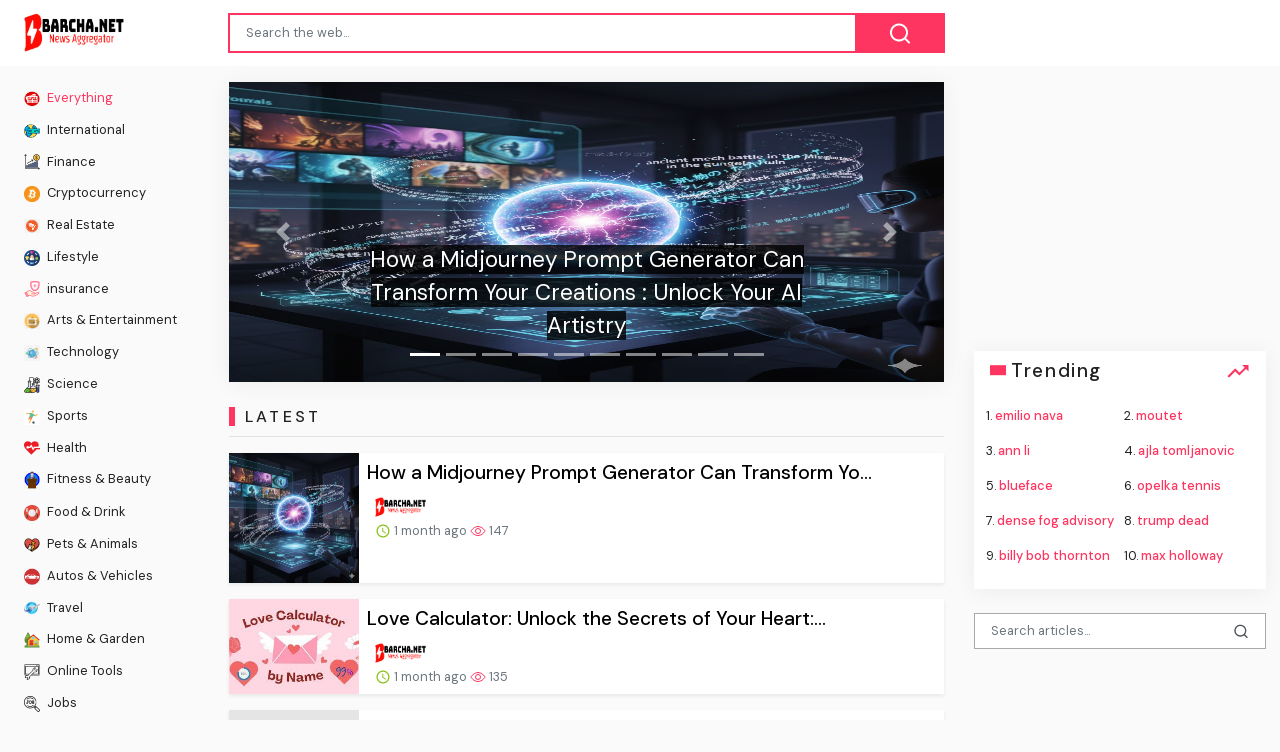

--- FILE ---
content_type: text/html;charset=UTF-8
request_url: https://www.barcha.net/?q=Frank%20Clark&engine=7
body_size: 17743
content:

<!DOCTYPE html>
<html dir="ltr">
<head>
    
    <meta charset="utf-8">
    <meta name="viewport" content="width=device-width, initial-scale=1, shrink-to-fit=no, user-scalable=no">
    <meta http-equiv="x-ua-compatible" content="ie=edge,chrome=1">
    <link rel="dns-prefetch" href="//www.google.com">
    <link rel="dns-prefetch" href="//cse.google.com">
    <title>Barchanet | Barcha.net : Stay Informed with the Latest News Finance, Real Estate,  Health, Fitness &amp; Beauty, lifestyle</title>
	<meta name="description" content="Barcha.net is a news website that provides timely and accurate coverage of current events. We offer a variety of news stories, from breaking news to in-depth analysis. Our goal is to keep our readers informed and engaged with the world around them. News about Finance, Real Estate,  Health, Fitness &amp; Beauty, lifestyle, humor, technology,food, pets and animals, dog, cat, cars, cryptocurrency, sports">
	<meta name="image" content="https://www.barcha.net/site/assets/img/og-image.png">
	<!-- Schema.org Tags -->
	<meta itemprop="name" content="Barchanet">
	<meta itemprop="description" content="Barcha.net is a news website that provides timely and accurate coverage of current events. We offer a variety of news stories, from breaking news to in-depth analysis. Our goal is to keep our readers informed and engaged with the world around them. News about Finance, Real Estate,  Health, Fitness &amp; Beauty, lifestyle, humor, technology,food, pets and animals, dog, cat, cars, cryptocurrency, sports">
	<meta itemprop="image" content="https://www.barcha.net/site/assets/img/og-image.png">
	<!-- Opengraph Tags -->
	<meta property="og:title" content="Barchanet | Barcha.net : Stay Informed with the Latest News Finance, Real Estate,  Health, Fitness &amp; Beauty, lifestyle">
	<meta property="og:description" content="Barcha.net is a news website that provides timely and accurate coverage of current events. We offer a variety of news stories, from breaking news to in-depth analysis. Our goal is to keep our readers informed and engaged with the world around them. News about Finance, Real Estate,  Health, Fitness &amp; Beauty, lifestyle, humor, technology,food, pets and animals, dog, cat, cars, cryptocurrency, sports">
	<meta property="og:image" content="https://www.barcha.net/site/assets/img/og-image.png">
	<meta property="og:url" content="https://www.barcha.net/">
	<meta property="og:site_name" content="Barchanet">
	<meta property="og:locale" content="en_US">
	<meta property="og:type" content="website">
	<meta name="theme-color" content="#e2043e">
	<link rel="stylesheet" id="theme-styles" type="text/css" href="https://www.barcha.net/site/themes/default/assets/css/styles.css?v=1.0.5">
	<link rel="stylesheet" id="theme-webfont" type="text/css" href="//fonts.googleapis.com/css?family=DM+Sans:400,500&amp;display=swap&v=1.0.5">
<!-- Google tag (gtag.js) -->
<script async src="https://www.googletagmanager.com/gtag/js?id=G-TV8S9SB9CG"></script>
<script>
  window.dataLayer = window.dataLayer || [];
  function gtag(){dataLayer.push(arguments);}
  gtag('js', new Date());

  gtag('config', 'G-TV8S9SB9CG');
</script>	<link rel="alternate" type="application/rss+xml" title="RSS Feed for Barchanet" href="https://www.barcha.net/rss.xml">
    <link rel="shortcut icon" type="image/x-icon" href="https://www.barcha.net/favicon.ico">

    <script type="text/javascript">
        // Base URI to the site
        var base_uri = "https://www.barcha.net/";
        // current route URL
        var current_route_uri = "https://www.barcha.net/";
        // CSRF token
        var csrf_token = "c652ce572c3ffdc341d13411dd79da1e0588a5d7";
        // CSRF token with & prefixed
        var csrf_token_amp = "&csrf_token=c652ce572c3ffdc341d13411dd79da1e0588a5d7";
    </script>

    <style type="text/css">
            </style>
</head>
<body class="home">
    <div id="fb-root"></div>
    <svg xmlns="https://www.w3.org/2000/svg" id="svg-sprite">
    <symbol id="arrow-forward" viewBox="0 0 512 512"><path d="M294.1 256L167 129c-9.4-9.4-9.4-24.6 0-33.9s24.6-9.3 34 0L345 239c9.1 9.1 9.3 23.7.7 33.1L201.1 417c-4.7 4.7-10.9 7-17 7s-12.3-2.3-17-7c-9.4-9.4-9.4-24.6 0-33.9l127-127.1z"/></symbol>
    <symbol id="time" viewBox="0 0 512 512"><g fill-opacity=".9"><path d="M255.8 48C141 48 48 141.2 48 256s93 208 207.8 208c115 0 208.2-93.2 208.2-208S370.8 48 255.8 48zm.2 374.4c-91.9 0-166.4-74.5-166.4-166.4S164.1 89.6 256 89.6 422.4 164.1 422.4 256 347.9 422.4 256 422.4z"/><path d="M266.4 152h-31.2v124.8l109.2 65.5 15.6-25.6-93.6-55.5V152z"/></g></symbol>
    <symbol id="analytics" viewBox="0 0 512 512"><path d="M379.4 178.3l-87.2 133.4C299 320 303 330.5 303 342c0 26.5-21.5 48-48 48s-48-21.5-48-48c0-3 .3-6 .8-8.9l-57.6-33.5c-8.6 8.3-20.3 13.4-33.3 13.4-8.6 0-16.6-2.3-23.6-6.2L32 364.2v57.2c0 23.5 19.2 42.7 42.7 42.7h362.7c23.5 0 42.7-19.2 42.7-42.7V208.8l-58.6-38.9c-8.1 6.3-18.3 10.1-29.4 10.1-4.4 0-8.7-.6-12.7-1.7z"/><path d="M117 217c26.5 0 48 21.5 48 48 0 2.1-.2 4.2-.4 6.2l60.1 33.6c8.3-6.8 18.8-10.8 30.4-10.8 3.6 0 7.1.4 10.4 1.1l87.4-135.4c-5.6-7.8-8.9-17.4-8.9-27.8 0-26.5 21.5-48 48-48s48 21.5 48 48c0 3.9-.5 7.7-1.3 11.3l41.3 27.6V90.7c0-23.5-19.2-42.7-42.7-42.7H74.7C51.2 48 32 67.2 32 90.7V320l40-38.3c-1.9-5.2-3-10.8-3-16.7 0-26.5 21.5-48 48-48z"/></symbol>
    <symbol id="trending-up" viewBox="0 0 512 512"><path d="M345.6 128l51.3 51.3-109.3 109.4-89.6-89.6L32 365.4 63.6 397 198 262.5l89.6 89.7 141.1-141 51.3 51.3V128H345.6z"/></symbol>
    <symbol id="flame" viewBox="0 0 512 512"><path d="M393.3 222.1l-.2 10.4c-.8 11.7-7.9 43.4-22.1 54.7 7-15.2 17.3-47.2 10.2-82.7C361.6 107 287.5 65.6 193 50l-17.2-2.2c39.5 47.2 56.1 81.7 49.7 116.8-2.3 12.6-10 23.4-14 31.6 0 0 2.4-12.9 2-28.7-.3-14.2-6.6-31-18-39.6 3.5 18.4-.8 33.5-9.1 47.7-24.7 42.2-85.4 57.8-90.4 135.8v3.8c0 53.7 25.6 99 68.7 125-6.8-12.3-12-35.2-5.7-60.2 4 23.7 14 36 24.9 51.8 8.2 11.7 19.1 19.3 33.1 24.9s31 7.2 47.9 7.2c55.8 0 91.4-18.1 119.1-50.5s32.1-68 32.1-106.4-8.5-60.9-22.8-84.9z"/></symbol>
    <symbol id="arrow-dropright" viewBox="0 0 512 512"><path d="M192 128l128 128-128 128z"/></symbol>
    <symbol id="flag" viewBox="0 0 512 512"><path d="M396 83.2c-13.8 1.7-31.1 4.2-49.6 4.2-28.8 0-55-6.8-81.5-12.2C238 69.7 210.2 64 180.8 64c-58.6 0-78.5 12.1-80.6 13.4L96 80.3V448h48V269.8c9.7-1.2 21.9-2 36.9-2 27.3 0 52.8 10 79.8 15.5 27.6 5.6 56 11.5 86.9 11.5 18.4 0 34.6-2.4 48.4-4 7.5-.9 14-1.7 20-2.7V80.2c-5 1-12.5 2.1-20 3z"/></symbol>
    <symbol id="arrow-dropdown-circle" viewBox="0 0 512 512"><path d="M256 48C141.125 48 48 141.125 48 256s93.125 208 208 208 208-93.125 208-208S370.875 48 256 48zm0 272l-96-96h192l-96 96z"/></symbol>
    <symbol id="facebook" viewBox="0 0 512 512"><path d="M426.8 64H85.2C73.5 64 64 73.5 64 85.2v341.6c0 11.7 9.5 21.2 21.2 21.2H256V296h-45.9v-56H256v-41.4c0-49.6 34.4-76.6 78.7-76.6 21.2 0 44 1.6 49.3 2.3v51.8h-35.3c-24.1 0-28.7 11.4-28.7 28.2V240h57.4l-7.5 56H320v152h106.8c11.7 0 21.2-9.5 21.2-21.2V85.2c0-11.7-9.5-21.2-21.2-21.2z"/></symbol>
    <symbol id="vk" viewBox="0 0 512 512"><path d="M427 299.1c-8.6-8-15.7-12.8-18.5-20.5-1-2.7-1.3-4.3-1-7.6.4-6 5.5-13.8 39.6-58.9 14.2-18.8 32.7-41.5 32.7-58.5 0-11-4.5-13.7-20.8-13.7h-74c-6.5 0-10.9 8.9-13.6 16.4-2.8 7.5-8.2 19-21.4 43.8-13.8 26-32.3 48.8-40 52.4-2.2 1-3.6 1-5.5.8-1.2-.1-3.8-.8-6.2-3.7-2.3-2.8-5.9-7.7-4.5-53.9.8-25.8 3.7-43.8-1.7-54.8-1.1-2.2-3.5-4.5-4.8-5.5-7.7-5.5-29.4-7.5-48-7.5s-32.9 2.1-40 4.2c-7.1 2.1-15.1 6.9-18.9 12-2.5 3.3 4.3 1.6 10.9 4.6 4 1.8 9.3 4.6 11.2 9.3 8 20.8 9.7 37.3 5.3 66.7-1.1 7.2-2.3 18.5-6.6 25.5-2.4 3.9-7.9 3.6-9.5 3.1-16.1-4.9-28.6-26-41.2-50.7-13.1-25.8-19.8-43.9-23.4-51.3s-9.1-11.4-18.4-11.4H42.3c-5.2 0-9.9 4.3-9.9 9 0 11 18.6 43 29.8 66 20.2 41.4 46.7 81.4 82.4 120.2C182 376.3 233 384 249.3 384s29-.6 33.3-1.5c2-.4 4.1-1.3 5.7-2.5 7.1-5.5 5.8-16 6.3-24.2.5-8.4 1.4-19.5 7-26 5.2-6.1 11.1-7.8 18.6-4.1 7 3.5 12 9.4 17.2 15.1 10.1 10.9 19.3 23.2 31.3 32.2 5.5 4.1 11.5 6.7 17.9 8.7 8.5 2.6 16.5 2.7 25.3 2.3 9.7-.4 17-.3 29-.3s27.7.5 33.1-3.5c2.6-2 6-5 6-11.3 0-11.9-12.2-31.7-53-69.8z"/></symbol>
    <symbol id="twitter" viewBox="0 0 512 512"><path d="M492 109.5c-17.4 7.7-36 12.9-55.6 15.3 20-12 35.4-31 42.6-53.6-18.7 11.1-39.4 19.2-61.5 23.5C399.8 75.8 374.6 64 346.8 64c-53.5 0-96.8 43.4-96.8 96.9 0 7.6.8 15 2.5 22.1-80.5-4-151.9-42.6-199.6-101.3-8.3 14.3-13.1 31-13.1 48.7 0 33.6 17.2 63.3 43.2 80.7-16-.4-31-4.8-44-12.1v1.2c0 47 33.4 86.1 77.7 95-8.1 2.2-16.7 3.4-25.5 3.4-6.2 0-12.3-.6-18.2-1.8 12.3 38.5 48.1 66.5 90.5 67.3-33.1 26-74.9 41.5-120.3 41.5-7.8 0-15.5-.5-23.1-1.4C62.8 432 113.7 448 168.3 448 346.6 448 444 300.3 444 172.2c0-4.2-.1-8.4-.3-12.5C462.6 146 479 129 492 109.5z"/></symbol>
    <symbol id="instagram" viewBox="0 0 512 512"><path d="M336 96c21.2 0 41.3 8.4 56.5 23.5S416 154.8 416 176v160c0 21.2-8.4 41.3-23.5 56.5S357.2 416 336 416H176c-21.2 0-41.3-8.4-56.5-23.5S96 357.2 96 336V176c0-21.2 8.4-41.3 23.5-56.5S154.8 96 176 96h160m0-32H176c-61.6 0-112 50.4-112 112v160c0 61.6 50.4 112 112 112h160c61.6 0 112-50.4 112-112V176c0-61.6-50.4-112-112-112z"/><path d="M360 176c-13.3 0-24-10.7-24-24s10.7-24 24-24c13.2 0 24 10.7 24 24s-10.8 24-24 24zM256 192c35.3 0 64 28.7 64 64s-28.7 64-64 64-64-28.7-64-64 28.7-64 64-64m0-32c-53 0-96 43-96 96s43 96 96 96 96-43 96-96-43-96-96-96z"/></symbol>
    <symbol id="youtube" viewBox="0 0 512 512"><path d="M508.6 148.8c0-45-33.1-81.2-74-81.2C379.2 65 322.7 64 265 64h-18c-57.6 0-114.2 1-169.6 3.6C36.6 67.6 3.5 104 3.5 149 1 184.6-.1 220.2 0 255.8c-.1 35.6 1 71.2 3.4 106.9 0 45 33.1 81.5 73.9 81.5 58.2 2.7 117.9 3.9 178.6 3.8 60.8.2 120.3-1 178.6-3.8 40.9 0 74-36.5 74-81.5 2.4-35.7 3.5-71.3 3.4-107 .2-35.6-.9-71.2-3.3-106.9zM207 353.9V157.4l145 98.2-145 98.3z"/></symbol>
    <symbol id="github" viewBox="0 0 512 512"><path d="M256 32C132.3 32 32 134.9 32 261.7c0 101.5 64.2 187.5 153.2 217.9 1.4.3 2.6.4 3.8.4 8.3 0 11.5-6.1 11.5-11.4 0-5.5-.2-19.9-.3-39.1-8.4 1.9-15.9 2.7-22.6 2.7-43.1 0-52.9-33.5-52.9-33.5-10.2-26.5-24.9-33.6-24.9-33.6-19.5-13.7-.1-14.1 1.4-14.1h.1c22.5 2 34.3 23.8 34.3 23.8 11.2 19.6 26.2 25.1 39.6 25.1 10.5 0 20-3.4 25.6-6 2-14.8 7.8-24.9 14.2-30.7-49.7-5.8-102-25.5-102-113.5 0-25.1 8.7-45.6 23-61.6-2.3-5.8-10-29.2 2.2-60.8 0 0 1.6-.5 5-.5 8.1 0 26.4 3.1 56.6 24.1 17.9-5.1 37-7.6 56.1-7.7 19 .1 38.2 2.6 56.1 7.7 30.2-21 48.5-24.1 56.6-24.1 3.4 0 5 .5 5 .5 12.2 31.6 4.5 55 2.2 60.8 14.3 16.1 23 36.6 23 61.6 0 88.2-52.4 107.6-102.3 113.3 8 7.1 15.2 21.1 15.2 42.5 0 30.7-.3 55.5-.3 63 0 5.4 3.1 11.5 11.4 11.5 1.2 0 2.6-.1 4-.4C415.9 449.2 480 363.1 480 261.7 480 134.9 379.7 32 256 32z"/></symbol>
    <symbol id="website" viewBox="0 0 512 512"><path d="M256 48C141.124 48 48 141.125 48 256s93.124 208 208 208c114.875 0 208-93.125 208-208S370.875 48 256 48zm-21.549 384.999c-39.464-4.726-75.978-22.392-104.519-50.932C96.258 348.393 77.714 303.622 77.714 256c0-42.87 15.036-83.424 42.601-115.659.71 8.517 2.463 17.648 2.014 24.175-1.64 23.795-3.988 38.687 9.94 58.762 5.426 7.819 6.759 19.028 9.4 28.078 2.583 8.854 12.902 13.498 20.019 18.953 14.359 11.009 28.096 23.805 43.322 33.494 10.049 6.395 16.326 9.576 13.383 21.839-2.367 9.862-3.028 15.937-8.13 24.723-1.557 2.681 5.877 19.918 8.351 22.392 7.498 7.497 14.938 14.375 23.111 21.125 12.671 10.469-1.231 24.072-7.274 39.117zm147.616-50.932c-25.633 25.633-57.699 42.486-92.556 49.081 4.94-12.216 13.736-23.07 21.895-29.362 7.097-5.476 15.986-16.009 19.693-24.352 3.704-8.332 8.611-15.555 13.577-23.217 7.065-10.899-17.419-27.336-25.353-30.781-17.854-7.751-31.294-18.21-47.161-29.375-11.305-7.954-34.257 4.154-47.02-1.417-17.481-7.633-31.883-20.896-47.078-32.339-15.68-11.809-14.922-25.576-14.922-42.997 12.282.453 29.754-3.399 37.908 6.478 2.573 3.117 11.42 17.042 17.342 12.094 4.838-4.043-3.585-20.249-5.212-24.059-5.005-11.715 11.404-16.284 19.803-24.228 10.96-10.364 34.47-26.618 32.612-34.047s-23.524-28.477-36.249-25.193c-1.907.492-18.697 18.097-21.941 20.859.086-5.746.172-11.491.26-17.237.055-3.628-6.768-7.352-6.451-9.692.8-5.914 17.262-16.647 21.357-21.357-2.869-1.793-12.659-10.202-15.622-8.968-7.174 2.99-15.276 5.05-22.45 8.039 0-2.488-.302-4.825-.662-7.133a176.585 176.585 0 0 1 45.31-13.152l14.084 5.66 9.944 11.801 9.924 10.233 8.675 2.795 13.779-12.995L282 87.929V79.59c27.25 3.958 52.984 14.124 75.522 29.8-4.032.361-8.463.954-13.462 1.59-2.065-1.22-4.714-1.774-6.965-2.623 6.531 14.042 13.343 27.89 20.264 41.746 7.393 14.801 23.793 30.677 26.673 46.301 3.394 18.416 1.039 35.144 2.896 56.811 1.788 20.865 23.524 44.572 23.524 44.572s10.037 3.419 18.384 2.228c-7.781 30.783-23.733 59.014-46.769 82.052z"/></symbol>
    <symbol id="whatsapp" viewBox="0 0 512 512"><path d="M260.062 32C138.605 32 40.134 129.701 40.134 250.232c0 41.23 11.532 79.79 31.559 112.687L32 480l121.764-38.682c31.508 17.285 67.745 27.146 106.298 27.146C381.535 468.464 480 370.749 480 250.232 480 129.701 381.535 32 260.062 32zm109.362 301.11c-5.174 12.827-28.574 24.533-38.899 25.072-10.314.547-10.608 7.994-66.84-16.434-56.225-24.434-90.052-83.844-92.719-87.67-2.669-3.812-21.78-31.047-20.749-58.455 1.038-27.413 16.047-40.346 21.404-45.725 5.351-5.387 11.486-6.352 15.232-6.413 4.428-.072 7.296-.132 10.573-.011 3.274.124 8.192-.685 12.45 10.639 4.256 11.323 14.443 39.153 15.746 41.989 1.302 2.839 2.108 6.126.102 9.771-2.012 3.653-3.042 5.935-5.961 9.083-2.935 3.148-6.174 7.042-8.792 9.449-2.92 2.665-5.97 5.572-2.9 11.269 3.068 5.693 13.653 24.356 29.779 39.736 20.725 19.771 38.598 26.329 44.098 29.317 5.515 3.004 8.806 2.67 12.226-.929 3.404-3.599 14.639-15.746 18.596-21.169 3.955-5.438 7.661-4.373 12.742-2.329 5.078 2.052 32.157 16.556 37.673 19.551 5.51 2.989 9.193 4.529 10.51 6.9 1.317 2.38.901 13.531-4.271 26.359z"/></symbol>
    <symbol id="google" viewBox="0 0 512 512"><path d="M457.6 224l-2.1-8.9H262V297h115.6c-12 57-67.7 87-113.2 87-33.1 0-68-13.9-91.1-36.3-23.7-23-38.8-56.9-38.8-91.8 0-34.5 15.5-69 38.1-91.7 22.5-22.6 56.6-35.4 90.5-35.4 38.8 0 66.6 20.6 77 30l58.2-57.9c-17.1-15-64-52.8-137.1-52.8-56.4 0-110.5 21.6-150 61C72.2 147.9 52 204 52 256s19.1 105.4 56.9 144.5c40.4 41.7 97.6 63.5 156.5 63.5 53.6 0 104.4-21 140.6-59.1 35.6-37.5 54-89.4 54-143.8 0-22.9-2.3-36.5-2.4-37.1z"/></symbol>
    <symbol id="home" viewBox="0 0 512 512"><path d="M208 448V320h96v128h97.6V256H464L256 64 48 256h62.4v192z"/></symbol>
    <symbol id="mail" viewBox="0 0 512 512"><path d="M437.332 80H74.668C51.199 80 32 99.198 32 122.667v266.666C32 412.802 51.199 432 74.668 432h362.664C460.801 432 480 412.802 480 389.333V122.667C480 99.198 460.801 80 437.332 80zM432 170.667L256 288 80 170.667V128l176 117.333L432 128v42.667z"/></symbol>
    <symbol id="arrow-back" viewBox="0 0 512 512"><path d="M217.9 256L345 129c9.4-9.4 9.4-24.6 0-33.9-9.4-9.4-24.6-9.3-34 0L167 239c-9.1 9.1-9.3 23.7-.7 33.1L310.9 417c4.7 4.7 10.9 7 17 7s12.3-2.3 17-7c9.4-9.4 9.4-24.6 0-33.9L217.9 256z"/></symbol>
    <symbol id="arrow-down" viewBox="0 0 512 512"><path d="M256 294.1L383 167c9.4-9.4 24.6-9.4 33.9 0s9.3 24.6 0 34L273 345c-9.1 9.1-23.7 9.3-33.1.7L95 201.1c-4.7-4.7-7-10.9-7-17s2.3-12.3 7-17c9.4-9.4 24.6-9.4 33.9 0l127.1 127z"/></symbol>
    <symbol id="call" viewBox="0 0 512 512"><path d="M426.666 330.667a250.385 250.385 0 0 1-75.729-11.729c-7.469-2.136-16-1.073-21.332 5.333l-46.939 46.928c-60.802-30.928-109.864-80-140.802-140.803l46.939-46.927c5.332-5.333 7.462-13.864 5.332-21.333-8.537-24.531-12.802-50.136-12.802-76.803C181.333 73.604 171.734 64 160 64H85.333C73.599 64 64 73.604 64 85.333 64 285.864 226.136 448 426.666 448c11.73 0 21.334-9.604 21.334-21.333V352c0-11.729-9.604-21.333-21.334-21.333z"/></symbol>
    <symbol id="funnel" viewBox="0 0 512 512"><path d="M208 400h96v-47.994h-96V400zM32 112v47.994h448V112H32zm80 168.783h288v-49.555H112v49.555z"/></symbol>
    <symbol id="paper" viewBox="0 0 512 512"><path d="M464 64H192c-8.8 0-16 7.7-16 16.5V112H74c-23.1 0-42 18.9-42 42v207.5c0 47.6 39 86.5 86 86.5h279.7c45.1 0 82.3-36.9 82.3-82V80c0-8.8-7.2-16-16-16zm-288 80v192h-42V163.2c0-6.8-.8-13.3-3.3-19.2H176zm-17 255.4C148 410 133.2 416 118.5 416c-14.5 0-28.1-5.7-38.5-16-10.3-10.3-16-24-16-38.5V163.2c0-10.6 8.4-19.2 19-19.2s19 8.6 19 19.2V352c0 8.8 7.2 16 16 16h57.5c-1.5 11.6-7.2 22.6-16.5 31.4zM448 366c0 13.3-5.4 25.8-14.9 35.3-9.5 9.5-22.2 14.7-35.4 14.7H187.3c12.8-14.9 20.7-33.9 20.7-54.5V97h240v269z"/><path d="M248 136h160v56H248zM248 224h160v32H248zM248 288h160v32H248zM408 352H248s0 32-8 32h148.7c19.3 0 19.3-21 19.3-32z"/></symbol>
    <symbol id="people" viewBox="0 0 512 512"><path d="M337.454 232c33.599 0 61.092-27.002 61.092-60 0-32.997-27.493-60-61.092-60s-61.09 27.003-61.09 60c0 32.998 27.491 60 61.09 60zm-162.908 0c33.599 0 61.09-27.002 61.09-60 0-32.997-27.491-60-61.09-60s-61.092 27.003-61.092 60c0 32.998 27.493 60 61.092 60zm0 44C126.688 276 32 298.998 32 346v54h288v-54c0-47.002-97.599-70-145.454-70zm162.908 11.003c-6.105 0-10.325 0-17.454.997 23.426 17.002 32 28 32 58v54h128v-54c0-47.002-94.688-58.997-142.546-58.997z"/></symbol>
    <symbol id="person" viewBox="0 0 512 512"><path d="M256 256c52.805 0 96-43.201 96-96s-43.195-96-96-96-96 43.201-96 96 43.195 96 96 96zm0 48c-63.598 0-192 32.402-192 96v48h384v-48c0-63.598-128.402-96-192-96z"/></symbol>
    <symbol id="settings" viewBox="0 0 512 512"><path d="M413.967 276.8c1.06-6.235 1.06-13.518 1.06-20.8s-1.06-13.518-1.06-20.8l44.667-34.318c4.26-3.118 5.319-8.317 2.13-13.518L418.215 115.6c-2.129-4.164-8.507-6.235-12.767-4.164l-53.186 20.801c-10.638-8.318-23.394-15.601-36.16-20.801l-7.448-55.117c-1.06-4.154-5.319-8.318-10.638-8.318h-85.098c-5.318 0-9.577 4.164-10.637 8.318l-8.508 55.117c-12.767 5.2-24.464 12.482-36.171 20.801l-53.186-20.801c-5.319-2.071-10.638 0-12.767 4.164L49.1 187.365c-2.119 4.153-1.061 10.399 2.129 13.518L96.97 235.2c0 7.282-1.06 13.518-1.06 20.8s1.06 13.518 1.06 20.8l-44.668 34.318c-4.26 3.118-5.318 8.317-2.13 13.518L92.721 396.4c2.13 4.164 8.508 6.235 12.767 4.164l53.187-20.801c10.637 8.318 23.394 15.601 36.16 20.801l8.508 55.117c1.069 5.2 5.318 8.318 10.637 8.318h85.098c5.319 0 9.578-4.164 10.638-8.318l8.518-55.117c12.757-5.2 24.464-12.482 36.16-20.801l53.187 20.801c5.318 2.071 10.637 0 12.767-4.164l42.549-71.765c2.129-4.153 1.06-10.399-2.13-13.518l-46.8-34.317zm-158.499 52c-41.489 0-74.46-32.235-74.46-72.8s32.971-72.8 74.46-72.8 74.461 32.235 74.461 72.8-32.972 72.8-74.461 72.8z"/></symbol>
    <symbol id="notifications" viewBox="0 0 512 512"><path d="M256 464c22.779 0 41.411-18.719 41.411-41.6h-82.823c0 22.881 18.633 41.6 41.412 41.6zm134.589-124.8V224.8c0-63.44-44.516-117.518-103.53-131.041V79.2c0-17.682-13.457-31.2-31.059-31.2s-31.059 13.518-31.059 31.2v14.559c-59.015 13.523-103.53 67.601-103.53 131.041v114.4L80 380.8v20.8h352v-20.8l-41.411-41.6z"/></symbol>
    <symbol id="checkmark" viewBox="0 0 512 512"><path d="M186.301 339.893L96 249.461l-32 30.507L186.301 402 448 140.506 416 110z"/></symbol>
    <symbol id="close" viewBox="0 0 512 512"><path d="M405 136.798L375.202 107 256 226.202 136.798 107 107 136.798 226.202 256 107 375.202 136.798 405 256 285.798 375.202 405 405 375.202 285.798 256z"/></symbol>
    <symbol id="trash" viewBox="0 0 512 512"><path d="M128 405.429C128 428.846 147.198 448 170.667 448h170.667C364.802 448 384 428.846 384 405.429V160H128v245.429zM416 96h-80l-26.785-32H202.786L176 96H96v32h320V96z"/></symbol>
    <symbol id="warning" viewBox="0 0 512 512"><path d="M32 464h448L256 48 32 464zm248-64h-48v-48h48v48zm0-80h-48v-96h48v96z"/></symbol>
    <symbol id="more" viewBox="0 0 512 512"><path d="M296 136c0-22.002-17.998-40-40-40s-40 17.998-40 40 17.998 40 40 40 40-17.998 40-40zm0 240c0-22.002-17.998-40-40-40s-40 17.998-40 40 17.998 40 40 40 40-17.998 40-40zm0-120c0-22.002-17.998-40-40-40s-40 17.998-40 40 17.998 40 40 40 40-17.998 40-40z"/></symbol>
    <symbol id="create" viewBox="0 0 512 512"><path d="M64 368v80h80l235.727-235.729-79.999-79.998L64 368zm377.602-217.602c8.531-8.531 8.531-21.334 0-29.865l-50.135-50.135c-8.531-8.531-21.334-8.531-29.865 0l-39.468 39.469 79.999 79.998 39.469-39.467z"/></symbol>
    <symbol id="add" viewBox="0 0 512 512"><path d="M416 277.333H277.333V416h-42.666V277.333H96v-42.666h138.667V96h42.666v138.667H416v42.666z"/></symbol>
    <symbol id="delete" viewBox="0 0 1024 1024"><path d="M896 149H341q-9 0-18 3.5t-16 9.5L9 503q-10 13-10 28t10 28l298 341q7 10 16 13.5t18 3.5h555q54 0 91-36.5t37-91.5V277q0-54-37-91t-91-37zm43 640q0 20-12 31.5T896 832H363L102 533l261-298h533q19 0 31 11.5t12 30.5v512zM798 375q-13-12-30-12t-30 12l-98 99-98-99q-13-12-30-12t-30 12q-13 13-13 30t13 30l98 98-98 98q-13 13-13 30t13 30q7 7 15.5 10t14.5 3 14.5-3 15.5-10l98-98 98 98q7 7 15.5 10t14.5 3 14.5-3 15.5-10q13-13 13-30t-13-30l-98-98 98-98q13-13 13-30t-13-30z"/></symbol>
    <symbol id="search" viewBox="0 0 1024 1024"><path d="M926 887L768 730q38-48 61.5-110T853 491q0-80-30-150t-82-122-122-82-150-30-150 30-122 82-82 122-30 150 30 150 82 122 122 82 150 30q68 0 129.5-22T708 789l158 158q7 7 15.5 10t14.5 3 14.5-3 15.5-10q13-13 13-30t-13-30zM171 491q0-63 23-117 23-55 63.5-95t94.5-64q55-23 117-23 63 0 117 23 55 24 95 64t64 95q23 54 23 117 0 60-23.5 115T683 700q-42 41-95.5 63T474 785q-64 2-120-21-55-22-96-62t-64-95q-23-54-23-116z"/></symbol>
<symbol viewBox="0 0 512 512" id="eye-outline"><path d="M255.66,112c-77.94,0-157.89,45.11-220.83,135.33a16,16,0,0,0-.27,17.77C82.92,340.8,161.8,400,255.66,400,348.5,400,429,340.62,477.45,264.75a16.14,16.14,0,0,0,0-17.47C428.89,172.28,347.8,112,255.66,112Z" style="fill:none;stroke:currentColor;stroke-linecap:round;stroke-linejoin:round;stroke-width:32px"/><circle cx="256" cy="256" r="80" style="fill:none;stroke:currentColor;stroke-miterlimit:10;stroke-width:32px"/></symbol>
    <symbol id="lock" viewBox="0 0 512 512"><path d="M376 186h-20v-40c0-55-45-100-100-100S156 91 156 146v40h-20c-22.002 0-40 17.998-40 40v200c0 22.002 17.998 40 40 40h240c22.002 0 40-17.998 40-40V226c0-22.002-17.998-40-40-40zM256 368c-22.002 0-40-17.998-40-40s17.998-40 40-40 40 17.998 40 40-17.998 40-40 40zm62.002-182H193.998v-40c0-34.004 28.003-62.002 62.002-62.002 34.004 0 62.002 27.998 62.002 62.002v40z"/></symbol>
    <symbol id="compass" viewBox="0 0 512 512"><path d="M256 231.358c-13.442 0-24.643 11.2-24.643 24.642s11.2 24.643 24.643 24.643 24.643-11.2 24.643-24.643-11.201-24.642-24.643-24.642zM256 32C132.8 32 32 132.8 32 256s100.8 224 224 224 224-100.8 224-224S379.2 32 256 32zm49.284 273.284L121.6 390.4l85.116-183.679L390.4 121.6l-85.116 183.684z"/></symbol>
    <symbol viewBox="0 0 36 36" id="love"><path d="M35.885 11.833c0-5.45-4.418-9.868-9.867-9.868-3.308 0-6.227 1.633-8.018 4.129-1.791-2.496-4.71-4.129-8.017-4.129-5.45 0-9.868 4.417-9.868 9.868 0 .772.098 1.52.266 2.241C1.751 22.587 11.216 31.568 18 34.034c6.783-2.466 16.249-11.447 17.617-19.959.17-.721.268-1.469.268-2.242z"/></symbol>
    <symbol viewBox="10 10 40 40" id="i-pointer-l" width="100%" height="100%"><path d="M36.5 39.3c1.2 2.1 3.6 5.9 4.1 9.2-2.8.7-5.6 1.2-8.8.5 2-2 5.1 0 7.1-1.7-8.4-1.1-15.2-12-17.9-18.4-1.9-4.5-2.6-14.2.2-18.3-1.5 14.6 2.9 28.2 16.5 35.3-.2-2.3-2-3.9-1.2-6.6z"></path></symbol>
    <symbol viewBox="10 10 40 40" id="i-pointer-r" width="100%" height="100%"><path d="M23.5 39.3c-1.2 2.1-3.6 5.9-4.1 9.2 2.8.7 5.6 1.2 8.8.5-2-2-5.1 0-7.1-1.7 8.4-1.1 15.2-12 17.9-18.4 1.9-4.5 2.6-14.2-.2-18.3 1.5 14.6-2.9 28.2-16.5 35.3.2-2.3 2-3.9 1.2-6.6z"></path></symbol>
    <symbol id="briefcase" viewBox="0 0 512 512"><path d="M352 144v-39.6C352 82 334 64 311.6 64H200.4C178 64 160 82 160 104.4V144H48v263.6C48 430 66 448 88.4 448h335.2c22.4 0 40.4-18 40.4-40.4V144H352zm-40 0H200v-40h112v40z"/></symbol>
    <symbol id="bookmark" viewBox="0 0 512 512"><path d="M360 64H152c-22.002 0-40 17.998-40 40v344l144-64 144 64V104c0-22.002-17.998-40-40-40z"/></symbol>
    <symbol id="chatbubbles" viewBox="0 0 512 512"><path d="M132.8 368c-20.2 0-44.8-24.6-44.8-44.8V160h-9.6C61.7 160 48 173.7 48 190.4V464l58.5-58h215.1c16.7 0 30.4-14.1 30.4-30.9V368H132.8z"/><path d="M429.1 48H149.9C130.7 48 115 63.7 115 82.9V309c0 19.2 15.7 35 34.9 35h238.2l75.9 53V82.9c0-19.2-15.7-34.9-34.9-34.9z"/></symbol>
    <symbol id="sad" viewBox="0 0 512 512"><path d="M256 288c-45.443 0-83.675 26.076-102.205 64h204.41c-18.53-37.924-56.762-64-102.205-64z"/><path d="M256 48C140.563 48 48 141.6 48 256s92.563 208 208 208 208-93.6 208-208S370.401 48 256 48zm0 374.4c-91.518 0-166.404-74.883-166.404-166.4 0-91.518 74.887-166.4 166.404-166.4S422.404 164.482 422.404 256 347.518 422.4 256 422.4z"/><path d="M328.8 235.2c17.683 0 31.201-13.518 31.201-31.2s-13.519-31.2-31.201-31.2c-17.682 0-31.2 13.518-31.2 31.2s13.518 31.2 31.2 31.2zM183.2 235.2c17.682 0 31.2-13.518 31.2-31.2s-13.519-31.2-31.2-31.2c-17.683 0-31.201 13.518-31.201 31.2s13.519 31.2 31.201 31.2z"/></symbol><symbol id="download" viewBox="0 0 512 512"><path d="M416 199.5h-91.4V64H187.4v135.5H96l160 158.1 160-158.1zM96 402.8V448h320v-45.2H96z"/></symbol>
    <filter id="blur" width="110%" height="100%">
    <feGaussianBlur stdDeviation="2" result="blur" />
  </filter>

</svg>

<header class="site-navbar navbar-light" id="site-navbar">
    <div class="container">
        <div class="row">
            <div class="col-md-2 col-12 d-flex d-md-block px-md-4"><a class="navbar-brand navbar-logo py-0" href="https://www.barcha.net/">
                            <img src="https://www.barcha.net/site/uploads/2022/Oct/12/logoo222.png" class="site-logo"></a>

<div class="flex-1 text-right">
        <button class="navbar-toggler d-md-none d-inline-block text-dark" type="button" data-action="offcanvas-open" data-target="#topnavbar" aria-controls="topnavbar" aria-expanded="false">
            <span class="navbar-toggler-icon"></span>
        </button>
    </div>
            </div>
            <div class="col-md-7 col-12">
                <form method="get" action="https://www.barcha.net/search" id="searchForm" class="home-search-box">
                    <div class="input-group">
                        <input type="text" class="form-control" placeholder="Search the web..." name="q" id="q" autocomplete="off" value="">
                        <div class="input-group-append">
                            <button class="btn btn-primary" type="submit"><svg class="svg-icon svg-md"><use xlink:href="#search"/></svg></button>
                        </div>
                    </div>
                </form>
            </div>
            <div class="col-md-3 text-right d-none d-md-block px-1">
        <button class="navbar-toggler d-lg-none d-inline-block text-dark" type="button" data-action="offcanvas-open" data-target="#topnavbar" aria-controls="topnavbar" aria-expanded="false">
            <span class="navbar-toggler-icon"></span>
        </button>
                            </div>
            </div>
        </div>

</header>

<!-- Mobile Nav -->
<nav class="navbar-light position-absolute" style="top:-9999999rem">
  <div class="navbar-collapse offcanvas-collapse" id="topnavbar">
    <button data-action="offcanvas-close" data-target="#topnavbar" class="btn btn-link close d-lg-none">&times;</button>
    <h6 class="dropdown-header font-weight-600 d-lg-none px-0 mb-2">Site Menu</h6>

    <ul class="nav navbar-categories flex-column">

        <li class="nav-item">
          <a class="nav-link active" href="https://www.barcha.net/">
            <svg class="svg-icon mr-1"><use xlink:href="#paper"/></svg>            Everything          </a>
        </li>

                <li class="nav-item">
          <a class="nav-link " href="https://www.barcha.net/category/international">
            <img src="https://www.barcha.net/site/uploads/2022/Oct/03/images (5).png" class="category-icon mr-1">
            International          </a>
        </li>
                <li class="nav-item">
          <a class="nav-link " href="https://www.barcha.net/category/finance">
            <img src="https://www.barcha.net/site/uploads/2022/Oct/03/5572192.png" class="category-icon mr-1">
            Finance          </a>
        </li>
                <li class="nav-item">
          <a class="nav-link " href="https://www.barcha.net/category/cryptocurrency">
            <img src="https://www.barcha.net/site/uploads/2022/Oct/03/Bitcoin.svg.png" class="category-icon mr-1">
            Cryptocurrency          </a>
        </li>
                <li class="nav-item">
          <a class="nav-link " href="https://www.barcha.net/category/real-estate">
            <img src="https://www.barcha.net/site/uploads/2022/Oct/03/téléchargement.png" class="category-icon mr-1">
            Real Estate          </a>
        </li>
                <li class="nav-item">
          <a class="nav-link " href="https://www.barcha.net/category/lifestyle">
            <img src="https://www.barcha.net/site/uploads/2022/Oct/03/5141251.png" class="category-icon mr-1">
            Lifestyle          </a>
        </li>
                <li class="nav-item">
          <a class="nav-link " href="https://www.barcha.net/category/insurance">
            <img src="https://www.barcha.net/site/uploads/2024/Aug/21/5455507.png" class="category-icon mr-1">
            insurance          </a>
        </li>
                <li class="nav-item">
          <a class="nav-link " href="https://www.barcha.net/category/arts-entertainment">
            <img src="https://www.barcha.net/site/uploads/2022/Oct/03/223-2231047_tv-channels-icon-png-transparent-png.png" class="category-icon mr-1">
            Arts &amp; Entertainment          </a>
        </li>
                <li class="nav-item">
          <a class="nav-link " href="https://www.barcha.net/category/technology">
            <img src="https://www.barcha.net/site/uploads/2022/Oct/03/pngtree-technology-icon-vector-download-image_2286321.jpg" class="category-icon mr-1">
            Technology          </a>
        </li>
                <li class="nav-item">
          <a class="nav-link " href="https://www.barcha.net/category/science">
            <img src="https://www.barcha.net/site/uploads/2022/Oct/03/5741484.png" class="category-icon mr-1">
            Science          </a>
        </li>
                <li class="nav-item">
          <a class="nav-link " href="https://www.barcha.net/category/sports">
            <img src="https://www.barcha.net/site/uploads/2022/Oct/03/images (4).png" class="category-icon mr-1">
            Sports          </a>
        </li>
                <li class="nav-item">
          <a class="nav-link " href="https://www.barcha.net/category/health">
            <img src="https://www.barcha.net/site/uploads/2022/Oct/03/iconmonstr-medical-6-32.png" class="category-icon mr-1">
            Health          </a>
        </li>
                <li class="nav-item">
          <a class="nav-link " href="https://www.barcha.net/category/fitness-beauty">
            <img src="https://www.barcha.net/site/uploads/2022/Oct/03/images (3).jpg" class="category-icon mr-1">
            Fitness &amp; Beauty          </a>
        </li>
                <li class="nav-item">
          <a class="nav-link " href="https://www.barcha.net/category/food-drink">
            <img src="https://www.barcha.net/site/uploads/2022/Oct/03/images.jpg" class="category-icon mr-1">
            Food &amp; Drink          </a>
        </li>
                <li class="nav-item">
          <a class="nav-link " href="https://www.barcha.net/category/pets-animals">
            <img src="https://www.barcha.net/site/uploads/2022/Oct/03/2138440.png" class="category-icon mr-1">
            Pets &amp; Animals          </a>
        </li>
                <li class="nav-item">
          <a class="nav-link " href="https://www.barcha.net/category/autos-vehicles">
            <img src="https://www.barcha.net/site/uploads/2022/Oct/03/images (2).png" class="category-icon mr-1">
            Autos &amp; Vehicles          </a>
        </li>
                <li class="nav-item">
          <a class="nav-link " href="https://www.barcha.net/category/travel">
            <img src="https://www.barcha.net/site/uploads/2022/Oct/03/plane-travel-flight-tourism-travel-icon-png-10.png" class="category-icon mr-1">
            Travel          </a>
        </li>
                <li class="nav-item">
          <a class="nav-link " href="https://www.barcha.net/category/home-garden">
            <img src="https://www.barcha.net/site/uploads/2022/Oct/15/images.jpg" class="category-icon mr-1">
            Home &amp; Garden          </a>
        </li>
                <li class="nav-item">
          <a class="nav-link " href="https://www.barcha.net/category/online-tools">
            <img src="https://static.thenounproject.com/png/3526014-200.png" class="category-icon mr-1">
            Online Tools          </a>
        </li>
                <li class="nav-item">
          <a class="nav-link " href="https://www.barcha.net/category/jobs">
            <img src="https://cdn-icons-png.flaticon.com/512/942/942800.png" class="category-icon mr-1">
            Jobs          </a>
        </li>
            </ul>
  </div>
</nav>

    
    <div id="content">
        <div class="container px-md-0 mt-3">
  <div class="row no-gutters">
    <div class="col-12 col-md-0 col-lg-2 p-0 px-lg-3">
        <div class="sidebar sidebar-left">
        
<nav class="navbar-light">

  <div class="navbar-collapse offcanvas-collapse">
    <ul class="nav navbar-categories flex-column">

        <li class="nav-item">
          <a class="nav-link active" href="https://www.barcha.net/">
            <img src="https://www.barcha.net/site/assets/img/everything.png" class="category-icon mr-1">
            Everything          </a>
        </li>

                <li class="nav-item">
          <a class="nav-link " href="https://www.barcha.net/category/international">
            <img src="https://www.barcha.net/site/uploads/2022/Oct/03/images (5).png" class="category-icon mr-1">
            International          </a>
        </li>
                <li class="nav-item">
          <a class="nav-link " href="https://www.barcha.net/category/finance">
            <img src="https://www.barcha.net/site/uploads/2022/Oct/03/5572192.png" class="category-icon mr-1">
            Finance          </a>
        </li>
                <li class="nav-item">
          <a class="nav-link " href="https://www.barcha.net/category/cryptocurrency">
            <img src="https://www.barcha.net/site/uploads/2022/Oct/03/Bitcoin.svg.png" class="category-icon mr-1">
            Cryptocurrency          </a>
        </li>
                <li class="nav-item">
          <a class="nav-link " href="https://www.barcha.net/category/real-estate">
            <img src="https://www.barcha.net/site/uploads/2022/Oct/03/téléchargement.png" class="category-icon mr-1">
            Real Estate          </a>
        </li>
                <li class="nav-item">
          <a class="nav-link " href="https://www.barcha.net/category/lifestyle">
            <img src="https://www.barcha.net/site/uploads/2022/Oct/03/5141251.png" class="category-icon mr-1">
            Lifestyle          </a>
        </li>
                <li class="nav-item">
          <a class="nav-link " href="https://www.barcha.net/category/insurance">
            <img src="https://www.barcha.net/site/uploads/2024/Aug/21/5455507.png" class="category-icon mr-1">
            insurance          </a>
        </li>
                <li class="nav-item">
          <a class="nav-link " href="https://www.barcha.net/category/arts-entertainment">
            <img src="https://www.barcha.net/site/uploads/2022/Oct/03/223-2231047_tv-channels-icon-png-transparent-png.png" class="category-icon mr-1">
            Arts &amp; Entertainment          </a>
        </li>
                <li class="nav-item">
          <a class="nav-link " href="https://www.barcha.net/category/technology">
            <img src="https://www.barcha.net/site/uploads/2022/Oct/03/pngtree-technology-icon-vector-download-image_2286321.jpg" class="category-icon mr-1">
            Technology          </a>
        </li>
                <li class="nav-item">
          <a class="nav-link " href="https://www.barcha.net/category/science">
            <img src="https://www.barcha.net/site/uploads/2022/Oct/03/5741484.png" class="category-icon mr-1">
            Science          </a>
        </li>
                <li class="nav-item">
          <a class="nav-link " href="https://www.barcha.net/category/sports">
            <img src="https://www.barcha.net/site/uploads/2022/Oct/03/images (4).png" class="category-icon mr-1">
            Sports          </a>
        </li>
                <li class="nav-item">
          <a class="nav-link " href="https://www.barcha.net/category/health">
            <img src="https://www.barcha.net/site/uploads/2022/Oct/03/iconmonstr-medical-6-32.png" class="category-icon mr-1">
            Health          </a>
        </li>
                <li class="nav-item">
          <a class="nav-link " href="https://www.barcha.net/category/fitness-beauty">
            <img src="https://www.barcha.net/site/uploads/2022/Oct/03/images (3).jpg" class="category-icon mr-1">
            Fitness &amp; Beauty          </a>
        </li>
                <li class="nav-item">
          <a class="nav-link " href="https://www.barcha.net/category/food-drink">
            <img src="https://www.barcha.net/site/uploads/2022/Oct/03/images.jpg" class="category-icon mr-1">
            Food &amp; Drink          </a>
        </li>
                <li class="nav-item">
          <a class="nav-link " href="https://www.barcha.net/category/pets-animals">
            <img src="https://www.barcha.net/site/uploads/2022/Oct/03/2138440.png" class="category-icon mr-1">
            Pets &amp; Animals          </a>
        </li>
                <li class="nav-item">
          <a class="nav-link " href="https://www.barcha.net/category/autos-vehicles">
            <img src="https://www.barcha.net/site/uploads/2022/Oct/03/images (2).png" class="category-icon mr-1">
            Autos &amp; Vehicles          </a>
        </li>
                <li class="nav-item">
          <a class="nav-link " href="https://www.barcha.net/category/travel">
            <img src="https://www.barcha.net/site/uploads/2022/Oct/03/plane-travel-flight-tourism-travel-icon-png-10.png" class="category-icon mr-1">
            Travel          </a>
        </li>
                <li class="nav-item">
          <a class="nav-link " href="https://www.barcha.net/category/home-garden">
            <img src="https://www.barcha.net/site/uploads/2022/Oct/15/images.jpg" class="category-icon mr-1">
            Home &amp; Garden          </a>
        </li>
                <li class="nav-item">
          <a class="nav-link " href="https://www.barcha.net/category/online-tools">
            <img src="https://static.thenounproject.com/png/3526014-200.png" class="category-icon mr-1">
            Online Tools          </a>
        </li>
                <li class="nav-item">
          <a class="nav-link " href="https://www.barcha.net/category/jobs">
            <img src="https://cdn-icons-png.flaticon.com/512/942/942800.png" class="category-icon mr-1">
            Jobs          </a>
        </li>
            </ul>
  </div>
</nav>

<div class="ad-block d-none d-md-block"><script async src="https://pagead2.googlesyndication.com/pagead/js/adsbygoogle.js"></script>
<!-- hm barchanet Feed Left Sidebar Adcode -->
<ins class="adsbygoogle"
     style="display:block"
     data-ad-client="ca-pub-4541297170516608"
     data-ad-slot="4368023566"
     data-ad-format="auto"
     data-full-width-responsive="true"></ins>
<script>
     (adsbygoogle = window.adsbygoogle || []).push({});
</script></div>
    </div>
</div>
    <div class="col-md-8 col-lg-7 px-0 px-md-3">
        <div id="latestSlider" class="carousel slide" data-ride="carousel" data-touch="true">
  <ol class="carousel-indicators">
          <li data-target="#latestSlider" data-slide-to="0" class="active">
      </li>
          <li data-target="#latestSlider" data-slide-to="1" class="">
      </li>
          <li data-target="#latestSlider" data-slide-to="2" class="">
      </li>
          <li data-target="#latestSlider" data-slide-to="3" class="">
      </li>
          <li data-target="#latestSlider" data-slide-to="4" class="">
      </li>
          <li data-target="#latestSlider" data-slide-to="5" class="">
      </li>
          <li data-target="#latestSlider" data-slide-to="6" class="">
      </li>
          <li data-target="#latestSlider" data-slide-to="7" class="">
      </li>
          <li data-target="#latestSlider" data-slide-to="8" class="">
      </li>
          <li data-target="#latestSlider" data-slide-to="9" class="">
      </li>
      </ol>
  <div class="carousel-inner">
          <div class="carousel-item active"> <div class="carousel-caption">
        <h3 class="caption-label">How a Midjourney Prompt Generator Can Transform Your Creations : Unlock Your AI Artistry</h3>
      </div>
      <a href="https://www.barcha.net/how-a-midjourney-prompt-generator-can-transform-your-creations-unlock-your-ai-artistry-27643.html" class="post-img-link" rel="bookmark">
        <img class="d-block w-100" src="https://www.barcha.net/site/uploads/2025/Dec/10/unnamed.jpg" alt="How a Midjourney Prompt Generator Can Transform Your Creations : Unlock Your AI Artistry">
      </a>
  </div>
          <div class="carousel-item "> <div class="carousel-caption">
        <h3 class="caption-label">Love Calculator: Unlock the Secrets of Your Heart: The Fun and Fascination</h3>
      </div>
      <a href="https://www.barcha.net/love-calculator-unlock-the-secrets-of-your-heart-the-fun-and-fascination-27642.html" class="post-img-link" rel="bookmark">
        <img class="d-block w-100" src="https://www.barcha.net/site/uploads/2025/Nov/30/images (2).jpg" alt="Love Calculator: Unlock the Secrets of Your Heart: The Fun and Fascination">
      </a>
  </div>
          <div class="carousel-item "> <div class="carousel-caption">
        <h3 class="caption-label">Fire Threatens Iran’s Ancient Forest, a World Heritage Site</h3>
      </div>
      <a href="https://www.barcha.net/fire-threatens-iran-s-ancient-forest-a-world-heritage-site-27391.html" class="post-img-link" rel="bookmark">
        <img class="d-block w-100" src="https://static01.nyt.com/images/2025/11/23/multimedia/23int-Iran-Fires01-hzlb/23int-Iran-Fires01-hzlb-mediumSquareAt3X.jpg" alt="Fire Threatens Iran’s Ancient Forest, a World Heritage Site">
      </a>
  </div>
          <div class="carousel-item "> <div class="carousel-caption">
        <h3 class="caption-label">Don’t fear the FDV: How real revenue creates sustainable value | Opinion</h3>
      </div>
      <a href="https://www.barcha.net/don-t-fear-the-fdv-how-real-revenue-creates-sustainable-value-opinion-27590.html" class="post-img-link" rel="bookmark">
        <img class="d-block w-100" src="https://media.crypto.news/2025/11/crypto-news-Tokenizing-belief-Prediction-markets.webp" alt="Don’t fear the FDV: How real revenue creates sustainable value | Opinion">
      </a>
  </div>
          <div class="carousel-item "> <div class="carousel-caption">
        <h3 class="caption-label">After 13,000 miles, the new BMW iX3 is cleaner than an ICE car</h3>
      </div>
      <a href="https://www.barcha.net/after-13-000-miles-the-new-bmw-ix3-is-cleaner-than-an-ice-car-27541.html" class="post-img-link" rel="bookmark">
        <img class="d-block w-100" src="https://images.cdn.autocar.co.uk/sites/autocar.co.uk/files/styles/car_review_image_190/public/images/car-reviews/first-drives/legacy/bmw-ix3-tech.jpg?itok=Yxp7JtgW" alt="After 13,000 miles, the new BMW iX3 is cleaner than an ICE car">
      </a>
  </div>
          <div class="carousel-item "> <div class="carousel-caption">
        <h3 class="caption-label">Starmer &apos;absolutely&apos; wants Rayner back in cabinet</h3>
      </div>
      <a href="https://www.barcha.net/starmer-absolutely-wants-rayner-back-in-cabinet-27371.html" class="post-img-link" rel="bookmark">
        <img class="d-block w-100" src="https://e3.365dm.com/25/11/1920x1080/skynews-starmer-rayner_7089746.jpg?20251123162005" alt="Starmer &apos;absolutely&apos; wants Rayner back in cabinet">
      </a>
  </div>
          <div class="carousel-item "> <div class="carousel-caption">
        <h3 class="caption-label">Ethereum Price Stalls as Derivatives Traders Load up for the Week Ahead</h3>
      </div>
      <a href="https://www.barcha.net/ethereum-price-stalls-as-derivatives-traders-load-up-for-the-week-ahead-27622.html" class="post-img-link" rel="bookmark">
        <img class="d-block w-100" src="https://static.news.bitcoin.com/wp-content/uploads/2025/11/2x2x-768x432.png" alt="Ethereum Price Stalls as Derivatives Traders Load up for the Week Ahead">
      </a>
  </div>
          <div class="carousel-item "> <div class="carousel-caption">
        <h3 class="caption-label">‘Wicked: For Good’ Takes Flight at Box Office, Expected to Make Over $150 Million</h3>
      </div>
      <a href="https://www.barcha.net/wicked-for-good-takes-flight-at-box-office-expected-to-make-over-150-million-27386.html" class="post-img-link" rel="bookmark">
        <img class="d-block w-100" src="https://static01.nyt.com/images/2025/11/22/multimedia/BIZ-BOXOFFICE-WICKED-kltp/BIZ-BOXOFFICE-WICKED-kltp-mediumSquareAt3X.jpg" alt="‘Wicked: For Good’ Takes Flight at Box Office, Expected to Make Over $150 Million">
      </a>
  </div>
          <div class="carousel-item "> <div class="carousel-caption">
        <h3 class="caption-label">What Are The Differences Between 400- And 800-Volt EVs?</h3>
      </div>
      <a href="https://www.barcha.net/what-are-the-differences-between-400-and-800-volt-evs-27516.html" class="post-img-link" rel="bookmark">
        <img class="d-block w-100" src="https://www.jalopnik.com/img/gallery/what-are-the-differences-between-400-and-800-volt-evs/l-intro-1763482961.jpg" alt="What Are The Differences Between 400- And 800-Volt EVs?">
      </a>
  </div>
          <div class="carousel-item "> <div class="carousel-caption">
        <h3 class="caption-label">Bitcoin Rapid Downturn Triggered By Excessive Long Positions — Expert Weighs In</h3>
      </div>
      <a href="https://www.barcha.net/bitcoin-rapid-downturn-triggered-by-excessive-long-positions-expert-weighs-in-27561.html" class="post-img-link" rel="bookmark">
        <img class="d-block w-100" src="https://www.newsbtc.com/wp-content/uploads/2025/09/2025-09-07-05.47.21.jpg?fit=750,313" alt="Bitcoin Rapid Downturn Triggered By Excessive Long Positions — Expert Weighs In">
      </a>
  </div>
    </div>

  <a class="carousel-control-prev" href="#latestSlider" role="button" data-slide="prev">
    <span class="carousel-control-prev-icon" aria-hidden="true"></span>
    <span class="sr-only">Previous</span>
  </a>
  <a class="carousel-control-next" href="#latestSlider" role="button" data-slide="next">
    <span class="carousel-control-next-icon" aria-hidden="true"></span>
    <span class="sr-only">Next</span>
  </a>
</div>
        <h3 class="site-heading my-3"><span>Latest</span></h3>

                    <div class="row">
                            <div class="col-12 mb-3">
                    

<div class="post-item shadow-sm d-flex position-relative">
    <div class="d-flex p-0">
        <div class="post-feat-image d-flex align-items-center"><a href="https://www.barcha.net/how-a-midjourney-prompt-generator-can-transform-your-creations-unlock-your-ai-artistry-27643.html" class="post-img-link" rel="bookmark">
            <img src="[data-uri]" data-src="https://www.barcha.net/site/uploads/2025/Dec/10/unnamed.jpg" alt="How a Midjourney Prompt Generator Can Transform Your Creations : Unlock Your AI Artistry" class="post-feat-img img-zoom"></a>
        </div>
        <div class="post-info px-2 mt-2 position-relative d-flex flex-column"><a href="https://www.barcha.net/how-a-midjourney-prompt-generator-can-transform-your-creations-unlock-your-ai-artistry-27643.html" rel="bookmark">
            <h3 class="post-title" title="How a Midjourney Prompt Generator Can Transform Your Creations : Unlock Your AI Artistry">
                How a Midjourney Prompt Generator Can Transform Yo...            </h3></a>

            <div class="post-footer text-muted">
                <span class="post-feed-logo d-block py-1">
                    <a href="https://www.barcha.net/archive?feed=">
                        <img src="https://www.barcha.net/site/uploads/2022/Oct/12/logoo222.png" class="feed-logo-img">
                    </a>
                </span>
            <span  class="d-block">
                <svg class="svg-icon text-success"><use xlink:href="#time"/></svg>                1 month ago

                    <span class="post-views">
                        <svg class="svg-icon text-primary"><use xlink:href="#eye-outline"/></svg>                        147</span>




                        </span>
            </div>
        </div>


    </div>
</div>

                </div>
                            <div class="col-12 mb-3">
                    

<div class="post-item shadow-sm d-flex position-relative">
    <div class="d-flex p-0">
        <div class="post-feat-image d-flex align-items-center"><a href="https://www.barcha.net/love-calculator-unlock-the-secrets-of-your-heart-the-fun-and-fascination-27642.html" class="post-img-link" rel="bookmark">
            <img src="[data-uri]" data-src="https://www.barcha.net/site/uploads/2025/Nov/30/images (2).jpg" alt="Love Calculator: Unlock the Secrets of Your Heart: The Fun and Fascination" class="post-feat-img img-zoom"></a>
        </div>
        <div class="post-info px-2 mt-2 position-relative d-flex flex-column"><a href="https://www.barcha.net/love-calculator-unlock-the-secrets-of-your-heart-the-fun-and-fascination-27642.html" rel="bookmark">
            <h3 class="post-title" title="Love Calculator: Unlock the Secrets of Your Heart: The Fun and Fascination">
                Love Calculator: Unlock the Secrets of Your Heart:...            </h3></a>

            <div class="post-footer text-muted">
                <span class="post-feed-logo d-block py-1">
                    <a href="https://www.barcha.net/archive?feed=">
                        <img src="https://www.barcha.net/site/uploads/2022/Oct/12/logoo222.png" class="feed-logo-img">
                    </a>
                </span>
            <span  class="d-block">
                <svg class="svg-icon text-success"><use xlink:href="#time"/></svg>                1 month ago

                    <span class="post-views">
                        <svg class="svg-icon text-primary"><use xlink:href="#eye-outline"/></svg>                        135</span>




                        </span>
            </div>
        </div>


    </div>
</div>

                </div>
                            <div class="col-12 mb-3">
                    

<div class="post-item shadow-sm d-flex position-relative">
    <div class="d-flex p-0">
        <div class="post-feat-image d-flex align-items-center"><a href="https://www.barcha.net/fire-threatens-iran-s-ancient-forest-a-world-heritage-site-27391.html" class="post-img-link" rel="bookmark">
            <img src="[data-uri]" data-src="https://static01.nyt.com/images/2025/11/23/multimedia/23int-Iran-Fires01-hzlb/23int-Iran-Fires01-hzlb-mediumSquareAt3X.jpg" alt="Fire Threatens Iran’s Ancient Forest, a World Heritage Site" class="post-feat-img img-zoom"></a>
        </div>
        <div class="post-info px-2 mt-2 position-relative d-flex flex-column"><a href="https://www.barcha.net/fire-threatens-iran-s-ancient-forest-a-world-heritage-site-27391.html" rel="bookmark">
            <h3 class="post-title" title="Fire Threatens Iran’s Ancient Forest, a World Heritage Site">
                Fire Threatens Iran’s Ancient Forest, a World Heri...            </h3></a>

            <div class="post-footer text-muted">
                <span class="post-feed-logo d-block py-1">
                    <a href="https://www.barcha.net/archive?feed=12">
                        <img src="https://library.northwestu.edu/wp-content/uploads/2019/06/nytimes.png" class="feed-logo-img">
                    </a>
                </span>
            <span  class="d-block">
                <svg class="svg-icon text-success"><use xlink:href="#time"/></svg>                1 month ago

                    <span class="post-views">
                        <svg class="svg-icon text-primary"><use xlink:href="#eye-outline"/></svg>                        138</span>




                        </span>
            </div>
        </div>


    </div>
</div>

                </div>
                            <div class="col-12 mb-3">
                    

<div class="post-item shadow-sm d-flex position-relative">
    <div class="d-flex p-0">
        <div class="post-feat-image d-flex align-items-center"><a href="https://www.barcha.net/don-t-fear-the-fdv-how-real-revenue-creates-sustainable-value-opinion-27590.html" class="post-img-link" rel="bookmark">
            <img src="[data-uri]" data-src="https://media.crypto.news/2025/11/crypto-news-Tokenizing-belief-Prediction-markets.webp" alt="Don’t fear the FDV: How real revenue creates sustainable value | Opinion" class="post-feat-img img-zoom"></a>
        </div>
        <div class="post-info px-2 mt-2 position-relative d-flex flex-column"><a href="https://www.barcha.net/don-t-fear-the-fdv-how-real-revenue-creates-sustainable-value-opinion-27590.html" rel="bookmark">
            <h3 class="post-title" title="Don’t fear the FDV: How real revenue creates sustainable value | Opinion">
                Don’t fear the FDV: How real revenue creates susta...            </h3></a>

            <div class="post-footer text-muted">
                <span class="post-feed-logo d-block py-1">
                    <a href="https://www.barcha.net/archive?feed=121">
                        <img src="https://v2.cimg.co/p/crypto-news-logo-full.svg" class="feed-logo-img">
                    </a>
                </span>
            <span  class="d-block">
                <svg class="svg-icon text-success"><use xlink:href="#time"/></svg>                1 month ago

                    <span class="post-views">
                        <svg class="svg-icon text-primary"><use xlink:href="#eye-outline"/></svg>                        151</span>




                        </span>
            </div>
        </div>


    </div>
</div>

<div class="adblock">
    <br>
<script async src="https://pagead2.googlesyndication.com/pagead/js/adsbygoogle.js?client=ca-pub-4541297170516608"
     crossorigin="anonymous"></script>
<!-- news barchanet Search Results After Adcode -->
<ins class="adsbygoogle"
     style="display:block"
     data-ad-client="ca-pub-4541297170516608"
     data-ad-slot="2303844491"
     data-ad-format="auto"
     data-full-width-responsive="true"></ins>
<script>
     (adsbygoogle = window.adsbygoogle || []).push({});
</script></div>
                </div>
                            <div class="col-12 mb-3">
                    

<div class="post-item shadow-sm d-flex position-relative">
    <div class="d-flex p-0">
        <div class="post-feat-image d-flex align-items-center"><a href="https://www.barcha.net/after-13-000-miles-the-new-bmw-ix3-is-cleaner-than-an-ice-car-27541.html" class="post-img-link" rel="bookmark">
            <img src="[data-uri]" data-src="https://images.cdn.autocar.co.uk/sites/autocar.co.uk/files/styles/car_review_image_190/public/images/car-reviews/first-drives/legacy/bmw-ix3-tech.jpg?itok=Yxp7JtgW" alt="After 13,000 miles, the new BMW iX3 is cleaner than an ICE car" class="post-feat-img img-zoom"></a>
        </div>
        <div class="post-info px-2 mt-2 position-relative d-flex flex-column"><a href="https://www.barcha.net/after-13-000-miles-the-new-bmw-ix3-is-cleaner-than-an-ice-car-27541.html" rel="bookmark">
            <h3 class="post-title" title="After 13,000 miles, the new BMW iX3 is cleaner than an ICE car">
                After 13,000 miles, the new BMW iX3 is cleaner tha...            </h3></a>

            <div class="post-footer text-muted">
                <span class="post-feed-logo d-block py-1">
                    <a href="https://www.barcha.net/archive?feed=92">
                        <img src="https://www.autocar.co.uk/sites/autocar.co.uk/themes/custom/autocar/images/autocar_logo.svg" class="feed-logo-img">
                    </a>
                </span>
            <span  class="d-block">
                <svg class="svg-icon text-success"><use xlink:href="#time"/></svg>                1 month ago

                    <span class="post-views">
                        <svg class="svg-icon text-primary"><use xlink:href="#eye-outline"/></svg>                        143</span>




                        </span>
            </div>
        </div>


    </div>
</div>

                </div>
                            <div class="col-12 mb-3">
                    

<div class="post-item shadow-sm d-flex position-relative">
    <div class="d-flex p-0">
        <div class="post-feat-image d-flex align-items-center"><a href="https://www.barcha.net/starmer-absolutely-wants-rayner-back-in-cabinet-27371.html" class="post-img-link" rel="bookmark">
            <img src="[data-uri]" data-src="https://e3.365dm.com/25/11/1920x1080/skynews-starmer-rayner_7089746.jpg?20251123162005" alt="Starmer &apos;absolutely&apos; wants Rayner back in cabinet" class="post-feat-img img-zoom"></a>
        </div>
        <div class="post-info px-2 mt-2 position-relative d-flex flex-column"><a href="https://www.barcha.net/starmer-absolutely-wants-rayner-back-in-cabinet-27371.html" rel="bookmark">
            <h3 class="post-title" title="Starmer &apos;absolutely&apos; wants Rayner back in cabinet">
                Starmer &apos;absolutely&apos; wants Rayner back in cabinet            </h3></a>

            <div class="post-footer text-muted">
                <span class="post-feed-logo d-block py-1">
                    <a href="https://www.barcha.net/archive?feed=7">
                        <img src="https://news.sky.com/resources/sky-news-logo.svg?v=1?bypass-service-worker" class="feed-logo-img">
                    </a>
                </span>
            <span  class="d-block">
                <svg class="svg-icon text-success"><use xlink:href="#time"/></svg>                1 month ago

                    <span class="post-views">
                        <svg class="svg-icon text-primary"><use xlink:href="#eye-outline"/></svg>                        133</span>




                        </span>
            </div>
        </div>


    </div>
</div>

                </div>
                            <div class="col-12 mb-3">
                    

<div class="post-item shadow-sm d-flex position-relative">
    <div class="d-flex p-0">
        <div class="post-feat-image d-flex align-items-center"><a href="https://www.barcha.net/ethereum-price-stalls-as-derivatives-traders-load-up-for-the-week-ahead-27622.html" class="post-img-link" rel="bookmark">
            <img src="[data-uri]" data-src="https://static.news.bitcoin.com/wp-content/uploads/2025/11/2x2x-768x432.png" alt="Ethereum Price Stalls as Derivatives Traders Load up for the Week Ahead" class="post-feat-img img-zoom"></a>
        </div>
        <div class="post-info px-2 mt-2 position-relative d-flex flex-column"><a href="https://www.barcha.net/ethereum-price-stalls-as-derivatives-traders-load-up-for-the-week-ahead-27622.html" rel="bookmark">
            <h3 class="post-title" title="Ethereum Price Stalls as Derivatives Traders Load up for the Week Ahead">
                Ethereum Price Stalls as Derivatives Traders Load ...            </h3></a>

            <div class="post-footer text-muted">
                <span class="post-feed-logo d-block py-1">
                    <a href="https://www.barcha.net/archive?feed=139">
                        <img src="https://i1.feedspot.com/4446705.jpg?t=1639749010" class="feed-logo-img">
                    </a>
                </span>
            <span  class="d-block">
                <svg class="svg-icon text-success"><use xlink:href="#time"/></svg>                1 month ago

                    <span class="post-views">
                        <svg class="svg-icon text-primary"><use xlink:href="#eye-outline"/></svg>                        166</span>




                        </span>
            </div>
        </div>


    </div>
</div>

                </div>
                            <div class="col-12 mb-3">
                    

<div class="post-item shadow-sm d-flex position-relative">
    <div class="d-flex p-0">
        <div class="post-feat-image d-flex align-items-center"><a href="https://www.barcha.net/wicked-for-good-takes-flight-at-box-office-expected-to-make-over-150-million-27386.html" class="post-img-link" rel="bookmark">
            <img src="[data-uri]" data-src="https://static01.nyt.com/images/2025/11/22/multimedia/BIZ-BOXOFFICE-WICKED-kltp/BIZ-BOXOFFICE-WICKED-kltp-mediumSquareAt3X.jpg" alt="‘Wicked: For Good’ Takes Flight at Box Office, Expected to Make Over $150 Million" class="post-feat-img img-zoom"></a>
        </div>
        <div class="post-info px-2 mt-2 position-relative d-flex flex-column"><a href="https://www.barcha.net/wicked-for-good-takes-flight-at-box-office-expected-to-make-over-150-million-27386.html" rel="bookmark">
            <h3 class="post-title" title="‘Wicked: For Good’ Takes Flight at Box Office, Expected to Make Over $150 Million">
                ‘Wicked: For Good’ Takes Flight at Box Office, Exp...            </h3></a>

            <div class="post-footer text-muted">
                <span class="post-feed-logo d-block py-1">
                    <a href="https://www.barcha.net/archive?feed=11">
                        <img src="https://library.northwestu.edu/wp-content/uploads/2019/06/nytimes.png" class="feed-logo-img">
                    </a>
                </span>
            <span  class="d-block">
                <svg class="svg-icon text-success"><use xlink:href="#time"/></svg>                1 month ago

                    <span class="post-views">
                        <svg class="svg-icon text-primary"><use xlink:href="#eye-outline"/></svg>                        136</span>




                        </span>
            </div>
        </div>


    </div>
</div>

<div class="adblock">
    <br>
<script async src="https://pagead2.googlesyndication.com/pagead/js/adsbygoogle.js?client=ca-pub-4541297170516608"
     crossorigin="anonymous"></script>
<!-- news barchanet Search Results After Adcode -->
<ins class="adsbygoogle"
     style="display:block"
     data-ad-client="ca-pub-4541297170516608"
     data-ad-slot="2303844491"
     data-ad-format="auto"
     data-full-width-responsive="true"></ins>
<script>
     (adsbygoogle = window.adsbygoogle || []).push({});
</script></div>
                </div>
                            <div class="col-12 mb-3">
                    

<div class="post-item shadow-sm d-flex position-relative">
    <div class="d-flex p-0">
        <div class="post-feat-image d-flex align-items-center"><a href="https://www.barcha.net/what-are-the-differences-between-400-and-800-volt-evs-27516.html" class="post-img-link" rel="bookmark">
            <img src="[data-uri]" data-src="https://www.jalopnik.com/img/gallery/what-are-the-differences-between-400-and-800-volt-evs/l-intro-1763482961.jpg" alt="What Are The Differences Between 400- And 800-Volt EVs?" class="post-feat-img img-zoom"></a>
        </div>
        <div class="post-info px-2 mt-2 position-relative d-flex flex-column"><a href="https://www.barcha.net/what-are-the-differences-between-400-and-800-volt-evs-27516.html" rel="bookmark">
            <h3 class="post-title" title="What Are The Differences Between 400- And 800-Volt EVs?">
                What Are The Differences Between 400- And 800-Volt...            </h3></a>

            <div class="post-footer text-muted">
                <span class="post-feed-logo d-block py-1">
                    <a href="https://www.barcha.net/archive?feed=83">
                        <img src="https://i.kinja-img.com/gawker-media/image/upload/c_fill,f_auto,fl_progressive,g_center,h_200,q_80,w_200/aqhdzcldymb9mkltfhxh.png" class="feed-logo-img">
                    </a>
                </span>
            <span  class="d-block">
                <svg class="svg-icon text-success"><use xlink:href="#time"/></svg>                1 month ago

                    <span class="post-views">
                        <svg class="svg-icon text-primary"><use xlink:href="#eye-outline"/></svg>                        137</span>




                        </span>
            </div>
        </div>


    </div>
</div>

                </div>
                            <div class="col-12 mb-3">
                    

<div class="post-item shadow-sm d-flex position-relative">
    <div class="d-flex p-0">
        <div class="post-feat-image d-flex align-items-center"><a href="https://www.barcha.net/bitcoin-rapid-downturn-triggered-by-excessive-long-positions-expert-weighs-in-27561.html" class="post-img-link" rel="bookmark">
            <img src="[data-uri]" data-src="https://www.newsbtc.com/wp-content/uploads/2025/09/2025-09-07-05.47.21.jpg?fit=750,313" alt="Bitcoin Rapid Downturn Triggered By Excessive Long Positions — Expert Weighs In" class="post-feat-img img-zoom"></a>
        </div>
        <div class="post-info px-2 mt-2 position-relative d-flex flex-column"><a href="https://www.barcha.net/bitcoin-rapid-downturn-triggered-by-excessive-long-positions-expert-weighs-in-27561.html" rel="bookmark">
            <h3 class="post-title" title="Bitcoin Rapid Downturn Triggered By Excessive Long Positions — Expert Weighs In">
                Bitcoin Rapid Downturn Triggered By Excessive Long...            </h3></a>

            <div class="post-footer text-muted">
                <span class="post-feed-logo d-block py-1">
                    <a href="https://www.barcha.net/archive?feed=120">
                        <img src="https://encrypted-tbn0.gstatic.com/images?q=tbn:ANd9GcS6vb2oBJ-vrcGvJ22ytP35TPzYdj0J_lcv3Ec45xAdI85HX4KAT5cKkkB59u81YN9HcQ&usqp=CAU" class="feed-logo-img">
                    </a>
                </span>
            <span  class="d-block">
                <svg class="svg-icon text-success"><use xlink:href="#time"/></svg>                1 month ago

                    <span class="post-views">
                        <svg class="svg-icon text-primary"><use xlink:href="#eye-outline"/></svg>                        134</span>




                        </span>
            </div>
        </div>


    </div>
</div>

                </div>
                            <div class="col-12 mb-3">
                    

<div class="post-item shadow-sm d-flex position-relative">
    <div class="d-flex p-0">
        <div class="post-feat-image d-flex align-items-center"><a href="https://www.barcha.net/north-korea-has-infiltrated-up-to-20-of-crypto-firms-security-expert-says-27591.html" class="post-img-link" rel="bookmark">
            <img src="[data-uri]" data-src="https://crypto.news/app/uploads/2025/02/crypto-news-North-Korean-hacker-option01.webp" alt="North Korea has infiltrated up to 20% of crypto firms, security expert says" class="post-feat-img img-zoom"></a>
        </div>
        <div class="post-info px-2 mt-2 position-relative d-flex flex-column"><a href="https://www.barcha.net/north-korea-has-infiltrated-up-to-20-of-crypto-firms-security-expert-says-27591.html" rel="bookmark">
            <h3 class="post-title" title="North Korea has infiltrated up to 20% of crypto firms, security expert says">
                North Korea has infiltrated up to 20% of crypto fi...            </h3></a>

            <div class="post-footer text-muted">
                <span class="post-feed-logo d-block py-1">
                    <a href="https://www.barcha.net/archive?feed=121">
                        <img src="https://v2.cimg.co/p/crypto-news-logo-full.svg" class="feed-logo-img">
                    </a>
                </span>
            <span  class="d-block">
                <svg class="svg-icon text-success"><use xlink:href="#time"/></svg>                1 month ago

                    <span class="post-views">
                        <svg class="svg-icon text-primary"><use xlink:href="#eye-outline"/></svg>                        130</span>




                        </span>
            </div>
        </div>


    </div>
</div>

                </div>
                            <div class="col-12 mb-3">
                    

<div class="post-item shadow-sm d-flex position-relative">
    <div class="d-flex p-0">
        <div class="post-feat-image d-flex align-items-center"><a href="https://www.barcha.net/how-the-dmv-turns-your-data-into-a-multi-million-dollar-business-behind-your-back-27536.html" class="post-img-link" rel="bookmark">
            <img src="[data-uri]" data-src="https://www.carscoops.com/wp-content/uploads/2025/11/tbg-fvb--1024x576.jpg" alt="How the DMV Turns Your Data Into A Multi-Million-Dollar Business Behind Your Back" class="post-feat-img img-zoom"></a>
        </div>
        <div class="post-info px-2 mt-2 position-relative d-flex flex-column"><a href="https://www.barcha.net/how-the-dmv-turns-your-data-into-a-multi-million-dollar-business-behind-your-back-27536.html" rel="bookmark">
            <h3 class="post-title" title="How the DMV Turns Your Data Into A Multi-Million-Dollar Business Behind Your Back">
                How the DMV Turns Your Data Into A Multi-Million-D...            </h3></a>

            <div class="post-footer text-muted">
                <span class="post-feed-logo d-block py-1">
                    <a href="https://www.barcha.net/archive?feed=90">
                        <img src="https://www.carscoops.com//wp-content/themes/twentyseventeen/assets/custom/Carscoops-Logo.svg" class="feed-logo-img">
                    </a>
                </span>
            <span  class="d-block">
                <svg class="svg-icon text-success"><use xlink:href="#time"/></svg>                1 month ago

                    <span class="post-views">
                        <svg class="svg-icon text-primary"><use xlink:href="#eye-outline"/></svg>                        163</span>




                        </span>
            </div>
        </div>


    </div>
</div>

<div class="adblock">
    <br>
<script async src="https://pagead2.googlesyndication.com/pagead/js/adsbygoogle.js?client=ca-pub-4541297170516608"
     crossorigin="anonymous"></script>
<!-- news barchanet Search Results After Adcode -->
<ins class="adsbygoogle"
     style="display:block"
     data-ad-client="ca-pub-4541297170516608"
     data-ad-slot="2303844491"
     data-ad-format="auto"
     data-full-width-responsive="true"></ins>
<script>
     (adsbygoogle = window.adsbygoogle || []).push({});
</script></div>
                </div>
                            <div class="col-12 mb-3">
                    

<div class="post-item shadow-sm d-flex position-relative">
    <div class="d-flex p-0">
        <div class="post-feat-image d-flex align-items-center"><a href="https://www.barcha.net/flyers-fans-go-wild-when-foerster-michkov-score-franchise-record-3-goals-in-26-seconds-27407.html" class="post-img-link" rel="bookmark">
            <img src="[data-uri]" data-src="https://i.cbc.ca/ais/0039c861-7f4a-4032-8b46-ff21692dfeb0,1763912649218/full/max/0/default.jpg?im=Crop%2Crect%3D%2820%2C0%2C1139%2C640%29%3BResize%3D%28620%29" alt="Flyers fans go wild when Foerster, Michkov score franchise-record 3 goals in 26 seconds" class="post-feat-img img-zoom"></a>
        </div>
        <div class="post-info px-2 mt-2 position-relative d-flex flex-column"><a href="https://www.barcha.net/flyers-fans-go-wild-when-foerster-michkov-score-franchise-record-3-goals-in-26-seconds-27407.html" rel="bookmark">
            <h3 class="post-title" title="Flyers fans go wild when Foerster, Michkov score franchise-record 3 goals in 26 seconds">
                Flyers fans go wild when Foerster, Michkov score f...            </h3></a>

            <div class="post-footer text-muted">
                <span class="post-feed-logo d-block py-1">
                    <a href="https://www.barcha.net/archive?feed=17">
                        <img src="https://i.cbc.ca/1.4066392.1541713557!/fileImage/httpImage/cbc-logo-horizontal.jpg" class="feed-logo-img">
                    </a>
                </span>
            <span  class="d-block">
                <svg class="svg-icon text-success"><use xlink:href="#time"/></svg>                1 month ago

                    <span class="post-views">
                        <svg class="svg-icon text-primary"><use xlink:href="#eye-outline"/></svg>                        157</span>




                        </span>
            </div>
        </div>


    </div>
</div>

                </div>
                            <div class="col-12 mb-3">
                    

<div class="post-item shadow-sm d-flex position-relative">
    <div class="d-flex p-0">
        <div class="post-feat-image d-flex align-items-center"><a href="https://www.barcha.net/motorcyclist-dies-in-globe-of-death-circus-accident-in-italy-27392.html" class="post-img-link" rel="bookmark">
            <img src="[data-uri]" data-src="https://static01.nyt.com/images/2025/11/23/multimedia/23xp-motorcycle-wwkx/23xp-motorcycle-wwkx-mediumSquareAt3X.jpg" alt="Motorcyclist Dies in ‘Globe of Death’ Circus Accident in Italy" class="post-feat-img img-zoom"></a>
        </div>
        <div class="post-info px-2 mt-2 position-relative d-flex flex-column"><a href="https://www.barcha.net/motorcyclist-dies-in-globe-of-death-circus-accident-in-italy-27392.html" rel="bookmark">
            <h3 class="post-title" title="Motorcyclist Dies in ‘Globe of Death’ Circus Accident in Italy">
                Motorcyclist Dies in ‘Globe of Death’ Circus Accid...            </h3></a>

            <div class="post-footer text-muted">
                <span class="post-feed-logo d-block py-1">
                    <a href="https://www.barcha.net/archive?feed=12">
                        <img src="https://library.northwestu.edu/wp-content/uploads/2019/06/nytimes.png" class="feed-logo-img">
                    </a>
                </span>
            <span  class="d-block">
                <svg class="svg-icon text-success"><use xlink:href="#time"/></svg>                1 month ago

                    <span class="post-views">
                        <svg class="svg-icon text-primary"><use xlink:href="#eye-outline"/></svg>                        128</span>




                        </span>
            </div>
        </div>


    </div>
</div>

                </div>
                            <div class="col-12 mb-3">
                    

<div class="post-item shadow-sm d-flex position-relative">
    <div class="d-flex p-0">
        <div class="post-feat-image d-flex align-items-center"><a href="https://www.barcha.net/dns-attack-strikes-aerodrome-and-velodrome-as-aero-merger-nears-27623.html" class="post-img-link" rel="bookmark">
            <img src="[data-uri]" data-src="https://static.news.bitcoin.com/wp-content/uploads/2025/11/wtfchucj-768x432.png" alt="DNS Attack Strikes Aerodrome and Velodrome as Aero Merger Nears" class="post-feat-img img-zoom"></a>
        </div>
        <div class="post-info px-2 mt-2 position-relative d-flex flex-column"><a href="https://www.barcha.net/dns-attack-strikes-aerodrome-and-velodrome-as-aero-merger-nears-27623.html" rel="bookmark">
            <h3 class="post-title" title="DNS Attack Strikes Aerodrome and Velodrome as Aero Merger Nears">
                DNS Attack Strikes Aerodrome and Velodrome as Aero...            </h3></a>

            <div class="post-footer text-muted">
                <span class="post-feed-logo d-block py-1">
                    <a href="https://www.barcha.net/archive?feed=139">
                        <img src="https://i1.feedspot.com/4446705.jpg?t=1639749010" class="feed-logo-img">
                    </a>
                </span>
            <span  class="d-block">
                <svg class="svg-icon text-success"><use xlink:href="#time"/></svg>                1 month ago

                    <span class="post-views">
                        <svg class="svg-icon text-primary"><use xlink:href="#eye-outline"/></svg>                        140</span>




                        </span>
            </div>
        </div>


    </div>
</div>

                </div>
                            <div class="col-12 mb-3">
                    

<div class="post-item shadow-sm d-flex position-relative">
    <div class="d-flex p-0">
        <div class="post-feat-image d-flex align-items-center"><a href="https://www.barcha.net/zelensky-is-under-pressure-from-trump-and-domestically-27393.html" class="post-img-link" rel="bookmark">
            <img src="[data-uri]" data-src="https://static01.nyt.com/images/2025/11/23/multimedia/23int-ukraine-zelensky-moment-01-twhf/23int-ukraine-zelensky-moment-01-twhf-mediumSquareAt3X.jpg" alt="Zelensky Is Under Pressure from Trump and Domestically" class="post-feat-img img-zoom"></a>
        </div>
        <div class="post-info px-2 mt-2 position-relative d-flex flex-column"><a href="https://www.barcha.net/zelensky-is-under-pressure-from-trump-and-domestically-27393.html" rel="bookmark">
            <h3 class="post-title" title="Zelensky Is Under Pressure from Trump and Domestically">
                Zelensky Is Under Pressure from Trump and Domestic...            </h3></a>

            <div class="post-footer text-muted">
                <span class="post-feed-logo d-block py-1">
                    <a href="https://www.barcha.net/archive?feed=12">
                        <img src="https://library.northwestu.edu/wp-content/uploads/2019/06/nytimes.png" class="feed-logo-img">
                    </a>
                </span>
            <span  class="d-block">
                <svg class="svg-icon text-success"><use xlink:href="#time"/></svg>                1 month ago

                    <span class="post-views">
                        <svg class="svg-icon text-primary"><use xlink:href="#eye-outline"/></svg>                        136</span>




                        </span>
            </div>
        </div>


    </div>
</div>

<div class="adblock">
    <br>
<script async src="https://pagead2.googlesyndication.com/pagead/js/adsbygoogle.js?client=ca-pub-4541297170516608"
     crossorigin="anonymous"></script>
<!-- news barchanet Search Results After Adcode -->
<ins class="adsbygoogle"
     style="display:block"
     data-ad-client="ca-pub-4541297170516608"
     data-ad-slot="2303844491"
     data-ad-format="auto"
     data-full-width-responsive="true"></ins>
<script>
     (adsbygoogle = window.adsbygoogle || []).push({});
</script></div>
                </div>
                    </div>

        
            <ul class="pagination"><li class="page-item disabled"><a href="javascript:void(0);" class="page-link">Prev.</a></li><li class="page-item active"><a href="?page=1" class="page-link">1</a></li><li class="page-item"><a href="?page=2" class="page-link">2</a></li><li class="page-item"><a href="?page=3" class="page-link">3</a></li><li class="page-item"><a href="?page=4" class="page-link">4</a></li><li class="page-item"><a href="?page=2" class="page-link">Next</a></li><li class="page-item"><a href="?page=153" class="page-link">Last</a></li></ul>            </div>
    <div class="col-12 col-md-4 col-lg-3 p-0 px-md-2">
        <div class="sidebar sidebar-right">
        
<!-- Ad Unit 1 -->
<div class="ad-block"><script async src="https://pagead2.googlesyndication.com/pagead/js/adsbygoogle.js?client=ca-pub-4541297170516608"
     crossorigin="anonymous"></script>
<!-- news barchanet Search Results Sidebar carré top -->
<ins class="adsbygoogle"
     style="display:block"
     data-ad-client="ca-pub-4541297170516608"
     data-ad-slot="3909991087"
     data-ad-format="auto"
     data-full-width-responsive="true"></ins>
<script>
     (adsbygoogle = window.adsbygoogle || []).push({});
</script>
<br></div>

<!-- Trending Searches Begin -->
<div class="sidebar-block">
  <h4 class="sidebar-heading"><span>Trending</span> <svg class="svg-icon svg-md text-primary"><use xlink:href="#trending-up"/></svg></h4>
  <div class="sidebar-body p-2">
    <div class="row no-gutters">
              <div class="col-6">
          <div class="text-truncate trend-item px-1">1.
            <a data-toggle="tooltip" title="emilio nava" href="https://www.barcha.net/search?q=emilio nava">emilio nava</a>
          </div>
        </div>
              <div class="col-6">
          <div class="text-truncate trend-item px-1">2.
            <a data-toggle="tooltip" title="moutet" href="https://www.barcha.net/search?q=moutet">moutet</a>
          </div>
        </div>
              <div class="col-6">
          <div class="text-truncate trend-item px-1">3.
            <a data-toggle="tooltip" title="ann li" href="https://www.barcha.net/search?q=ann li">ann li</a>
          </div>
        </div>
              <div class="col-6">
          <div class="text-truncate trend-item px-1">4.
            <a data-toggle="tooltip" title="ajla tomljanovic" href="https://www.barcha.net/search?q=ajla tomljanovic">ajla tomljanovic</a>
          </div>
        </div>
              <div class="col-6">
          <div class="text-truncate trend-item px-1">5.
            <a data-toggle="tooltip" title="blueface" href="https://www.barcha.net/search?q=blueface">blueface</a>
          </div>
        </div>
              <div class="col-6">
          <div class="text-truncate trend-item px-1">6.
            <a data-toggle="tooltip" title="opelka tennis" href="https://www.barcha.net/search?q=opelka tennis">opelka tennis</a>
          </div>
        </div>
              <div class="col-6">
          <div class="text-truncate trend-item px-1">7.
            <a data-toggle="tooltip" title="dense fog advisory" href="https://www.barcha.net/search?q=dense fog advisory">dense fog advisory</a>
          </div>
        </div>
              <div class="col-6">
          <div class="text-truncate trend-item px-1">8.
            <a data-toggle="tooltip" title="trump dead" href="https://www.barcha.net/search?q=trump dead">trump dead</a>
          </div>
        </div>
              <div class="col-6">
          <div class="text-truncate trend-item px-1">9.
            <a data-toggle="tooltip" title="billy bob thornton" href="https://www.barcha.net/search?q=billy bob thornton">billy bob thornton</a>
          </div>
        </div>
              <div class="col-6">
          <div class="text-truncate trend-item px-1">10.
            <a data-toggle="tooltip" title="max holloway" href="https://www.barcha.net/search?q=max holloway">max holloway</a>
          </div>
        </div>
          </div>
  </div>
</div>
<!-- Trending Searches End -->

<div class="sidebar-block bg-transparent shadow-none">
  <div class="sidebar-body px-2 px-sm-0">
    <form method="get" action="https://www.barcha.net/archive">
      <div class="input-group">
        <input type="search" name="s" minlength="3" class="form-control border-right-0 shadow-none" placeholder="Search articles..." value="" required>

        <div class="input-group-append">
          <button type="submit" class="input-group-text bg-white"><svg class="svg-icon "><use xlink:href="#search"/></svg></button>
        </div>
      </div>
    </form>
  </div>
</div>

<!-- Popular Posts Begin -->
<!-- Popular Posts End -->

<!-- Ad Unit 4 -->
<div class="ad-block"><script async src="https://pagead2.googlesyndication.com/pagead/js/adsbygoogle.js?client=ca-pub-5241971668582285"
     crossorigin="anonymous"></script>
<ins class="adsbygoogle"
     style="display:block"
     data-ad-format="autorelaxed"
     data-ad-client="ca-pub-5241971668582285"
     data-ad-slot="6689030105"></ins>
<script>
     (adsbygoogle = window.adsbygoogle || []).push({});
</script></div>
<br>
<p><a href="https://www.search-job-s.us/" target="_blank"><img src="https://www.barcha.net/site/uploads/2022/Dec/09/job usa.jpg" style="width:300px;height:300px;"></a></p>
<br>
<p><a href="https://www.search-job-s.us/" target="_blank"><img src="https://www.barcha.net/site/uploads/2022/Dec/09/job canada.jpg" style="width:300px;height:300px;"></a></p>
<br>
<p><a href="https://iosappstore.barcha.net/" target="_blank"><img src="https://www.barcha.net/site/uploads/2023/Jul/26/Blue%20White%20Modern%20Minimalist%20Real%20Estate%20Property%20Agent%20Banner.png" style="width:300px;height:300px;"></a></p>
<div class="sidebar-block footer-block">
  <div class="sidebar-body py-3 px-3">
    <div class="mb-2">
            <a href="https://www.barcha.net/language/en_US" class="text-body">
                      <img class="locale-icon mr-1" src="https://www.barcha.net/site/themes/default/languages/en_US/en_US.png" alt="English (US)">
                        English (US)  &middot;       </a>
          </div>

  <div class="my-1">
                  <a class="footer-link" href="https://www.barcha.net/page/about-us">About Us</a> &middot; 
              <a class="footer-link" href="https://www.barcha.net/page/contact-us">Contact Us</a> &middot; 
              <a class="footer-link" href="https://www.barcha.net/page/terms">Terms &amp; Conditions</a> &middot; 
            </div>

  <p class="m-0">&copy; Barchanet 2026. All rights are reserved</p>
</div>
</div>
    </div>
    </div>
    </div>
  </div>
    </div>

    
                     <script id="jquery" type="text/javascript" src="https://www.barcha.net/site/assets/js/jquery-3.3.1.min.js?v=1.0.5"></script>
	<script id="theme-bootstrap-js-bundle" type="text/javascript" src="https://www.barcha.net/site/themes/default/assets/js/bootstrap.bundle.min.js?v=1.0.5"></script>
	<script id="theme-js" type="text/javascript" src="https://www.barcha.net/site/themes/default/assets/js/theme.js?v=1.0.5"></script>
	<script id="jquery-autocomplete" type="text/javascript" src="https://www.barcha.net/site/themes/default/assets/js/jquery.auto-complete.min.js?v=1.0.5"></script>
	<script id="jquery-sticky-sidebar" type="text/javascript" src="https://www.barcha.net/site/themes/default/assets/js/jquery.sticky-sidebar.min.js?v=1.0.5"></script>
	<script id="jquery-unveil" type="text/javascript" src="https://www.barcha.net/site/themes/default/assets/js/jquery.unveil.min.js?v=1.0.5"></script>

<script type="text/javascript">
    

            var suggestionEndpoint = 'https://www.barcha.net/suggestQueries';
        var xhr;
        $('input[name="q"]').autoComplete({
          source: function(term, response){
            try { xhr.abort(); } catch(e){}
            xhr = $.getJSON(suggestionEndpoint, { q: term }, function(data){ response(data); });
          },
          onSelect : function (e, term, item) {
            $("#searchForm").submit();
          }
        });

    
    jQuery(document).ready(function($) {

            $("img").unveil();
    
    if (window.screen.width >= 768) {
        var sidebar = $('.sidebar').stickySidebar({
          topSpacing: 66,
          bottomSpacing: 60,
          resizeSensor: false,
        });
      }

    });
</script>

    </body>
</html>


--- FILE ---
content_type: text/html; charset=utf-8
request_url: https://www.google.com/recaptcha/api2/aframe
body_size: 266
content:
<!DOCTYPE HTML><html><head><meta http-equiv="content-type" content="text/html; charset=UTF-8"></head><body><script nonce="jzie1t7uleQb3AF0ECFD2g">/** Anti-fraud and anti-abuse applications only. See google.com/recaptcha */ try{var clients={'sodar':'https://pagead2.googlesyndication.com/pagead/sodar?'};window.addEventListener("message",function(a){try{if(a.source===window.parent){var b=JSON.parse(a.data);var c=clients[b['id']];if(c){var d=document.createElement('img');d.src=c+b['params']+'&rc='+(localStorage.getItem("rc::a")?sessionStorage.getItem("rc::b"):"");window.document.body.appendChild(d);sessionStorage.setItem("rc::e",parseInt(sessionStorage.getItem("rc::e")||0)+1);localStorage.setItem("rc::h",'1768979307506');}}}catch(b){}});window.parent.postMessage("_grecaptcha_ready", "*");}catch(b){}</script></body></html>

--- FILE ---
content_type: image/svg+xml
request_url: https://v2.cimg.co/p/crypto-news-logo-full.svg
body_size: 2975
content:
<svg width="105" height="24" viewBox="0 0 105 24" xmlns="http://www.w3.org/2000/svg" xmlns:xlink="http://www.w3.org/1999/xlink">
    <defs>
        <linearGradient x1="0%" y1="50%" x2="100%" y2="50%" id="s37bnaqevb">
            <stop stop-color="#120812" offset="0%"/>
            <stop stop-color="#0D051A" offset="100%"/>
        </linearGradient>
        <linearGradient x1="0%" y1="50%" x2="100%" y2="50%" id="8i51no8pwe">
            <stop stop-color="#EF4B95" offset="0%"/>
            <stop stop-color="#F64B7E" offset="100%"/>
        </linearGradient>
        <linearGradient x1="0%" y1="50%" x2="100%" y2="50%" id="ahifane8ih">
            <stop stop-color="#120812" offset="0%"/>
            <stop stop-color="#0D051A" offset="100%"/>
        </linearGradient>
        <linearGradient x1="0%" y1="50%" x2="100%" y2="50%" id="rdpvb3v6uk">
            <stop stop-color="#87002D" offset="0%"/>
            <stop stop-color="#3B016E" offset="100%"/>
        </linearGradient>
        <linearGradient x1="0%" y1="50%" x2="100%" y2="50%" id="ua9v3pgpjn">
            <stop stop-color="#2B002D" offset="0%"/>
            <stop stop-color="#14004F" offset="100%"/>
        </linearGradient>
        <linearGradient x1="0%" y1="49.999%" x2="100%" y2="49.999%" id="onlgm0v41q">
            <stop stop-color="#E60015" offset="0%"/>
            <stop stop-color="#8E0162" offset="100%"/>
        </linearGradient>
        <linearGradient x1="0%" y1="50.001%" x2="100%" y2="50.001%" id="00mdblecat">
            <stop stop-color="#2B002D" offset="0%"/>
            <stop stop-color="#14004F" offset="100%"/>
        </linearGradient>
        <linearGradient x1="0%" y1="50%" x2="100%" y2="50%" id="fh6lr5md0w">
            <stop stop-color="#E60015" offset="0%"/>
            <stop stop-color="#8E0162" offset="100%"/>
        </linearGradient>
        <linearGradient x1="0%" y1="50%" x2="100%" y2="50%" id="luft57d63z">
            <stop stop-color="#87002D" offset="0%"/>
            <stop stop-color="#3B016E" offset="100%"/>
        </linearGradient>
        <linearGradient x1="0%" y1="50%" x2="100%" y2="50%" id="1r7daey4xC">
            <stop stop-color="#F61749" offset="0%"/>
            <stop stop-color="#B81789" offset="100%"/>
        </linearGradient>
        <linearGradient x1="0%" y1="50%" x2="100%" y2="50%" id="ptlxiosmpF">
            <stop stop-color="#F61749" offset="0%"/>
            <stop stop-color="#B81789" offset="100%"/>
        </linearGradient>
        <path id="54ezktdxba" d="M0 6h11.954L5.977 0z"/>
        <path id="ntzdrr8yxd" d="m0 12 5.977-6L0 0z"/>
        <path id="6hwvjam0kg" d="m0 0 5.977 6 5.977-6z"/>
        <path id="j1rokiparj" d="m0 0 5.977 6 5.977-6z"/>
        <path id="q331osbuym" d="m0 0 5.977 6 5.977-6z"/>
        <path id="0zqmcyh3kp" d="m0 0 5.977 6 5.977-6z"/>
        <path id="fpm4iv3s1s" d="M5.977 0 0 6h11.954z"/>
        <path id="humtc7lk8v" d="M5.977 0 0 6h11.954z"/>
        <path id="lh9bio6z1y" d="M0 6h11.954L5.977 0z"/>
        <path id="iv5gybmvxB" d="M0 6h11.954L5.977 0z"/>
        <path id="heys7uxqhE" d="m0 0 5.977 6 5.977-6z"/>
    </defs>
    <g fill="none" fill-rule="evenodd">
        <g fill="#151011">
            <path d="M30.823 14.205c.328 0 .572-.09.733-.27.159-.18.238-.444.238-.793h2.24l.015.044c.02.858-.277 1.559-.887 2.1-.613.54-1.392.811-2.34.811-1.188 0-2.106-.371-2.75-1.114-.646-.742-.969-1.705-.969-2.89v-.167c0-1.179.322-2.14.965-2.885.642-.745 1.554-1.118 2.733-1.118.996 0 1.79.28 2.386.837.594.558.882 1.318.862 2.278l-.014.044h-2.241c0-.374-.082-.678-.246-.913-.165-.236-.413-.353-.747-.353-.464 0-.789.192-.975.575-.186.383-.28.895-.28 1.535v.168c0 .66.094 1.176.28 1.55.186.374.519.56.997.56M39.487 10.238l-.892-.007c-.28 0-.51.047-.689.142a.906.906 0 0 0-.399.404v5.167h-2.45V8.07h2.306l.087 1.157c.164-.412.381-.732.652-.96a1.43 1.43 0 0 1 .95-.342 2.793 2.793 0 0 1 .674.087l-.239 2.227zM44.14 12.472l.008.059h.044l1.297-4.462H48.1l-3.125 9.047c-.242.582-.554 1.062-.935 1.44-.383.38-.99.569-1.82.569-.214 0-.387-.014-.523-.04a14.067 14.067 0 0 1-.637-.149l.297-1.747.152.032a.635.635 0 0 0 .13.012c.387 0 .67-.058.849-.173.178-.114.312-.286.398-.516l.196-.512-2.711-7.963h2.603l1.167 4.403zM53.559 12.021c0-.665-.097-1.198-.29-1.6-.193-.404-.503-.605-.928-.605-.276 0-.509.05-.7.153-.19.102-.342.25-.453.444v3.29c.117.17.27.295.46.378.191.083.428.124.707.124.43 0 .739-.179.925-.535.186-.357.279-.856.279-1.496v-.153zm2.443.153c0 1.184-.266 2.134-.797 2.85-.532.715-1.281 1.073-2.248 1.073a2.22 2.22 0 0 1-1.004-.218 2.235 2.235 0 0 1-.765-.633v3.726h-2.45V8.069h2.291l.087.866c.222-.325.483-.575.783-.75.3-.174.648-.262 1.044-.262.972 0 1.724.376 2.259 1.129.533.752.8 1.742.8 2.97v.152zM59.983 6.111V8.07h1.327v1.703h-1.327v3.61c0 .282.057.484.17.608a.593.593 0 0 0 .46.186c.155 0 .277-.005.367-.015.089-.01.204-.03.344-.058l.174 1.82a6.95 6.95 0 0 1-.732.134c-.218.027-.474.04-.769.04-.807 0-1.418-.215-1.834-.648-.416-.431-.624-1.115-.624-2.052V9.772h-1.102V8.07h1.102V6.11h2.444zM64.37 12.087c0 .66.102 1.178.308 1.554.205.375.554.564 1.047.564.479 0 .822-.19 1.03-.568.207-.378.312-.895.312-1.55v-.153c0-.64-.105-1.154-.312-1.54-.208-.385-.556-.578-1.044-.578-.483 0-.828.194-1.033.582-.206.389-.309.9-.309 1.536v.153zm-2.451-.153c0-1.184.333-2.148 1-2.893.667-.745 1.598-1.118 2.792-1.118 1.199 0 2.132.373 2.799 1.118.666.745 1 1.709 1 2.893v.153c0 1.188-.334 2.154-1 2.897-.667.742-1.596 1.113-2.785 1.113-1.203 0-2.139-.371-2.806-1.113-.667-.743-1-1.709-1-2.897v-.153zM72.845 8.069l.095 1.106c.255-.393.572-.7.95-.92a2.442 2.442 0 0 1 1.26-.332c.769 0 1.37.25 1.802.75.433.5.65 1.296.65 2.388v4.883H75.15v-4.89c0-.452-.092-.771-.278-.958-.187-.187-.461-.28-.823-.28a1.339 1.339 0 0 0-1.059.466v5.662h-2.443V8.069h2.298zM82.343 9.816c-.353 0-.617.126-.794.378-.177.253-.284.59-.323 1.012l.022.036h2.11v-.189c0-.398-.082-.703-.246-.917-.165-.213-.42-.32-.769-.32m.174 6.28c-1.155 0-2.077-.363-2.766-1.09-.689-.728-1.033-1.64-1.033-2.737v-.277c0-1.199.312-2.177.939-2.937.626-.759 1.521-1.136 2.686-1.131 1.063 0 1.897.32 2.501.96.605.641.907 1.51.907 2.606v1.288h-4.48l-.015.044c.053.403.217.734.492.994.276.259.643.388 1.102.388.464 0 .835-.036 1.113-.109.278-.072.63-.198 1.055-.378l.58 1.499c-.342.253-.786.463-1.33.63a5.924 5.924 0 0 1-1.75.25M93.523 12.633h.044l.848-4.564h2.262l-1.841 7.876h-2.074l-1.277-4.178h-.043l-1.283 4.178h-2.066l-1.85-7.876h2.263l.862 4.6h.044l1.276-4.6h1.545zM101.644 13.732c0-.194-.11-.368-.33-.52-.22-.154-.62-.29-1.2-.412-.914-.18-1.602-.459-2.067-.837-.464-.379-.695-.895-.695-1.55 0-.694.29-1.282.87-1.765.58-.483 1.365-.724 2.356-.724 1.044 0 1.875.234 2.494.702.619.468.913 1.074.885 1.816l-.015.044h-2.378c0-.31-.079-.546-.236-.707-.157-.16-.41-.24-.757-.24a.992.992 0 0 0-.646.212.66.66 0 0 0-.261.538c0 .209.1.386.301.531.2.146.606.277 1.215.393.957.19 1.666.472 2.128.848.461.376.692.909.692 1.598 0 .709-.313 1.292-.939 1.75-.626.46-1.454.688-2.483.688-1.068 0-1.913-.271-2.534-.815-.621-.544-.917-1.15-.889-1.82l.015-.043h2.22c.009.374.121.643.336.808.215.165.52.247.917.247.328 0 .577-.064.747-.193.169-.128.254-.312.254-.55"/>
        </g>
        <g transform="translate(11.954 12)">
            <mask id="9noac4fjfc" fill="#fff">
                <use xlink:href="#54ezktdxba"/>
            </mask>
            <path fill="url(#s37bnaqevb)" mask="url(#9noac4fjfc)" d="M0 6h11.954L5.977 0z"/>
        </g>
        <g transform="translate(0 6)">
            <mask id="0te1o8ytjf" fill="#fff">
                <use xlink:href="#ntzdrr8yxd"/>
            </mask>
            <path fill="url(#8i51no8pwe)" mask="url(#0te1o8ytjf)" d="m0 12 5.977-6L0 0z"/>
        </g>
        <g transform="translate(11.954 6)">
            <mask id="0conmdohdi" fill="#fff">
                <use xlink:href="#6hwvjam0kg"/>
            </mask>
            <path fill="url(#ahifane8ih)" mask="url(#0conmdohdi)" d="m0 0 5.977 6 5.977-6z"/>
        </g>
        <g transform="translate(5.977)">
            <mask id="h3jttchzgl" fill="#fff">
                <use xlink:href="#j1rokiparj"/>
            </mask>
            <path fill="url(#rdpvb3v6uk)" mask="url(#h3jttchzgl)" d="m0 0 5.977 6 5.977-6z"/>
        </g>
        <g transform="translate(11.954 18)">
            <mask id="a3yifw0ioo" fill="#fff">
                <use xlink:href="#q331osbuym"/>
            </mask>
            <path fill="url(#ua9v3pgpjn)" mask="url(#a3yifw0ioo)" d="m0 0 5.977 6 5.977-6z"/>
        </g>
        <g transform="translate(0 18)">
            <mask id="hr1lh5wgcr" fill="#fff">
                <use xlink:href="#0zqmcyh3kp"/>
            </mask>
            <path fill="url(#onlgm0v41q)" mask="url(#hr1lh5wgcr)" d="m0 0 5.977 6 5.977-6z"/>
        </g>
        <g transform="translate(11.954)">
            <mask id="kw4qlwje4u" fill="#fff">
                <use xlink:href="#fpm4iv3s1s"/>
            </mask>
            <path fill="url(#00mdblecat)" mask="url(#kw4qlwje4u)" d="M5.977 0 0 6h11.954z"/>
        </g>
        <g>
            <mask id="wnylxhu27x" fill="#fff">
                <use xlink:href="#humtc7lk8v"/>
            </mask>
            <path fill="url(#fh6lr5md0w)" mask="url(#wnylxhu27x)" d="M5.977 0 0 6h11.954z"/>
        </g>
        <g transform="translate(5.977 18)">
            <mask id="1ny3tzutjA" fill="#fff">
                <use xlink:href="#lh9bio6z1y"/>
            </mask>
            <path fill="url(#luft57d63z)" mask="url(#1ny3tzutjA)" d="M0 6h11.954L5.977 0z"/>
        </g>
        <g transform="translate(0 12)">
            <mask id="ndw7975tcD" fill="#fff">
                <use xlink:href="#iv5gybmvxB"/>
            </mask>
            <path fill="url(#1r7daey4xC)" mask="url(#ndw7975tcD)" d="M0 6h11.954L5.977 0z"/>
        </g>
        <g transform="translate(0 6)">
            <mask id="in3ntppn0G" fill="#fff">
                <use xlink:href="#heys7uxqhE"/>
            </mask>
            <path fill="url(#ptlxiosmpF)" mask="url(#in3ntppn0G)" d="m0 0 5.977 6 5.977-6z"/>
        </g>
    </g>
</svg>


--- FILE ---
content_type: image/svg+xml
request_url: https://www.carscoops.com//wp-content/themes/twentyseventeen/assets/custom/Carscoops-Logo.svg
body_size: 9034
content:
<?xml version="1.0" encoding="utf-8"?>
<!-- Generator: Adobe Illustrator 16.0.0, SVG Export Plug-In . SVG Version: 6.00 Build 0)  -->
<!DOCTYPE svg PUBLIC "-//W3C//DTD SVG 1.1//EN" "http://www.w3.org/Graphics/SVG/1.1/DTD/svg11.dtd">
<svg version="1.1" id="carscoops" xmlns="http://www.w3.org/2000/svg" xmlns:xlink="http://www.w3.org/1999/xlink" x="0px" y="0px"
	 width="1255.343px" height="213.723px" viewBox="0 0 1255.343 213.723" enable-background="new 0 0 1255.343 213.723"
	 xml:space="preserve">
<g>
	<path fill="#CF1822" d="M26.529,82.055c-4.038,0-7.512-0.715-10.623-1.963c-3.145-1.248-5.75-2.914-7.854-5.178
		c-2.2-2.264-3.833-4.91-4.878-8.123C2.057,63.762,1.5,60.317,1.5,56.637c0-4.594,0.756-8.988,2.365-13.551
		c1.513-4.56,3.729-8.828,6.494-12.809c2.784-4.069,6.039-7.815,9.911-11.328c3.778-3.42,7.948-6.425,12.419-8.923
		c4.468-2.496,9.245-4.543,14.24-5.959C51.945,2.653,57.075,1.945,62.2,1.945h80.013c1.38,0,2.074,0.435,2.074,1.482
		c0,0.199-0.02,0.49-0.053,0.69C144.2,4.409,144.117,4.643,143.986,5l-3.447,7.491c-0.889,2.073-2.464,3.154-4.536,3.154H83.485
		c-2.563,0-4.878,0.234-6.851,0.793c-2.015,0.56-3.911,1.576-5.568,2.961c-1.739,1.385-3.397,3.352-4.877,5.629
		c-1.575,2.368-3.072,5.362-4.679,8.979l-5.617,12.835c-1.532,3.35-2.581,6.139-3.397,8.539c-0.726,2.402-1.04,4.52-1.04,6.17
		c0,2.436,0.724,4.086,2.171,5.137c1.54,1.051,3.646,1.666,6.501,1.666h52.918c1.473,0,2.165,0.432,2.165,1.473
		c0,0.463-0.134,1.105-0.491,1.568l-3.254,7.438c-0.984,2.148-2.432,3.223-4.529,3.223H26.529z"/>
	<path fill="#CF1822" d="M228.432,82.055c-2.431,0-4.137-0.842-5.027-2.346l-24.438-47.019l-51.829,35.663h53.309
		c1.451,0,2.165,0.432,2.165,1.473c0,0.463-0.227,1.105-0.491,1.568l-3.279,7.438c-0.958,2.148-2.412,3.223-4.504,3.223h-78.338
		c-0.984,0-1.481-0.582-1.481-1.381c0-0.783,0.624-1.664,1.873-2.465l106.62-74.092c2.23-1.447,4.202-2.173,6.01-2.173h7.589
		c1.117,0,2.049,0.167,2.707,0.502c0.656,0.424,1.196,0.98,1.529,1.671l39.711,73.711c0.131,0.848,0.273,1.248,0.273,1.563
		c0,0.6-0.323,1.316-0.914,1.783c-0.591,0.471-1.505,0.881-2.907,0.881H228.432z"/>
	<path fill="#CF1822" d="M386.29,82.055c-3.255,0-5.453-1.082-6.503-3.246l-19.608-37.245c-0.199-0.333-0.366-0.724-0.592-0.99
		c-0.132-0.357-0.198-0.691-0.198-1.183s0.198-1.182,0.691-2.164l1.281-2.663c0.983-2.006,2.43-3.055,4.522-3.055h15.97
		c5.128,0,8.972-1.082,11.628-3.155c2.563-2.163,3.846-4.627,3.846-7.391c0-1.673-0.676-2.954-2.022-3.936
		c-1.442-0.892-3.53-1.383-6.45-1.383h-26.212L334.46,78.809c-0.89,2.164-2.432,3.246-4.436,3.246h-40.301
		c-1.449,0-2.255-0.582-2.255-1.381c0-0.715,0.215-1.215,0.482-1.865L320.96,5c0.982-2.097,2.429-3.055,4.444-3.055h102.667
		c5.485,0,9.787,1.299,12.909,3.896c3.154,2.599,4.729,6.06,4.729,10.296c0,3.813-0.881,7.392-2.714,10.646
		c-1.852,3.346-4.429,6.177-7.583,8.673c-3.154,2.589-6.867,4.627-11.136,6.301c-4.271,1.581-8.757,2.696-13.55,3.163l17.736,33.391
		c0.133,0.4,0.2,0.701,0.2,1.082c0,0.535-0.25,1.232-0.841,1.732s-1.334,0.932-2.313,0.932H386.29z"/>
	<path fill="#CF1822" d="M435.853,82.055c-1.382,0-2.164-0.576-2.164-1.371c0-0.578,0.191-1.074,0.392-1.852l3.445-7.438
		c0.891-2.146,2.464-3.041,4.536-3.041h67.102l-43.629-25.256c-3.472-2.058-5.886-4.241-7.168-6.608s-1.923-4.735-1.923-7.011
		c0-3.351,0.824-6.609,2.563-9.962c1.735-3.259,4.045-6.234,7.106-8.835c3.048-2.602,6.66-4.768,10.831-6.41
		c4.169-1.55,8.639-2.327,13.5-2.327h86.611c1.447,0,2.173,0.435,2.173,1.482c0,0.49-0.135,1.016-0.4,1.572l-3.346,7.491
		c-0.891,2.073-2.464,3.154-4.536,3.154h-65.129l43.646,25.128c3.543,2.101,5.957,4.362,7.279,6.79
		c1.259,2.25,1.861,4.613,1.861,6.91c0,3.346-0.876,6.691-2.581,9.855c-1.616,3.344-3.996,6.227-7.051,9.004
		c-3.055,2.598-6.667,4.58-10.836,6.309c-4.171,1.551-8.673,2.414-13.601,2.414H435.853z"/>
	<path fill="#CF1822" d="M593.318,82.055c-3.945,0-7.508-0.715-10.595-1.963c-3.089-1.248-5.686-2.914-7.883-5.178
		c-2.107-2.264-3.763-4.91-4.877-8.123c-1.116-3.029-1.673-6.475-1.673-10.154c0-4.594,0.848-8.988,2.364-13.551
		c1.604-4.56,3.729-8.828,6.55-12.809c2.82-4.069,6.074-7.815,9.854-11.328c3.778-3.42,7.947-6.425,12.438-8.923
		c4.541-2.496,9.31-4.543,14.313-5.959c4.993-1.415,10.056-2.123,15.274-2.123h79.92c1.383,0,2.162,0.435,2.162,1.482
		c0,0.199-0.018,0.49-0.049,0.69C711.082,4.409,711,4.643,710.867,5l-3.443,7.491c-0.986,2.073-2.465,3.154-4.629,3.154h-52.52
		c-2.566,0-4.879,0.234-6.76,0.793c-2.063,0.56-4.006,1.576-5.66,2.961c-1.648,1.385-3.383,3.352-4.877,5.629
		c-1.48,2.368-3.076,5.362-4.592,8.979l-5.704,12.835c-1.448,3.35-2.581,6.139-3.305,8.539c-0.725,2.402-1.131,4.52-1.131,6.17
		c0,2.436,0.724,4.086,2.264,5.137c1.447,1.051,3.646,1.666,6.409,1.666h52.917c1.563,0,2.164,0.432,2.164,1.473
		c0,0.463-0.135,1.105-0.4,1.568l-3.344,7.438c-0.982,2.148-2.43,3.223-4.525,3.223H593.318z"/>
	<path fill="#CF1822" d="M723.183,82.055c-4.193,0-7.785-0.73-10.836-2.014c-3.213-1.281-5.811-2.979-7.973-5.277
		c-1.982-2.297-3.711-4.943-4.645-8.123c-1.119-2.996-1.764-6.393-1.764-10.004c0-4.66,0.846-9.074,2.363-13.602
		c1.512-4.526,3.727-8.796,6.459-12.809c2.912-4.102,6.074-7.848,10.014-11.327c3.801-3.388,7.879-6.375,12.441-8.873
		c4.377-2.496,9.154-4.543,14.148-5.959c4.992-1.415,10.27-2.123,15.467-2.123h57.545c4.078,0,7.738,0.626,10.988,1.873
		c3.244,1.249,5.855,2.915,7.84,5.178c2.164,2.264,3.711,4.877,4.828,7.932c1.113,3.055,1.764,6.435,1.764,9.955
		c0,4.661-0.869,9.181-2.414,13.741c-1.73,4.561-3.799,8.756-6.742,12.768c-2.762,4.195-6.145,7.957-9.955,11.469
		c-3.813,3.512-7.924,6.443-12.518,8.973c-4.594,2.531-9.389,4.594-14.381,6.01c-4.994,1.416-10.023,2.213-15.082,2.213H723.183z
		 M793.931,34.007c1.248-2.701,2.082-5.103,2.861-7.203c0.615-2.011,1.049-3.754,0.984-5.139c0-2.302-0.869-3.819-2.414-4.735
		c-1.73-0.825-3.936-1.285-7.141-1.285h-15.967c-2.297,0-4.443,0.252-6.256,0.843c-2,0.593-3.699,1.626-5.461,3.011
		c-1.58,1.476-3.113,3.352-4.777,5.72c-1.48,2.278-2.982,5.237-4.494,8.789l-5.711,12.835c-2.898,6.902-4.529,11.906-4.529,15.01
		c0,2.301,0.75,3.887,2.066,4.887c1.316,1.018,3.313,1.615,5.811,1.615h16.061c2.432,0,4.693-0.498,6.611-1.133
		c2.098-0.816,4.127-2.018,5.908-3.602c1.965-1.768,3.68-3.82,5.512-6.705c1.645-2.701,3.332-6.119,5.227-10.072L793.931,34.007z"/>
	<path fill="#CF1822" d="M866.458,82.055c-4.012,0-7.625-0.73-10.838-2.014c-3.209-1.281-5.807-2.979-7.791-5.277
		c-2.164-2.297-3.709-4.943-4.828-8.123c-1.113-2.996-1.764-6.393-1.764-10.004c0-4.66,0.85-9.074,2.363-13.602
		c1.699-4.526,3.73-8.796,6.645-12.809c2.727-4.102,6.059-7.848,9.854-11.327c3.779-3.388,7.855-6.375,12.418-8.873
		c4.408-2.496,9.156-4.543,14.154-5.959c5.172-1.415,10.266-2.123,15.459-2.123h57.549c4.078,0,7.744,0.626,10.984,1.873
		c3.248,1.249,5.861,2.915,8.006,5.178c2,2.264,3.73,4.877,4.664,7.932c1.115,3.055,1.762,6.435,1.762,9.955
		c0,4.661-0.863,9.181-2.412,13.741c-1.566,4.561-3.793,8.756-6.742,12.768c-2.764,4.195-6.141,7.957-9.953,11.469
		s-7.924,6.443-12.521,8.973c-4.594,2.531-9.387,4.594-14.381,6.01s-10.021,2.213-15.082,2.213H866.458z M937.207,34.007
		c1.246-2.701,2.08-5.103,2.863-7.203c0.781-2.011,1.045-3.754,0.979-5.139c0-2.302-0.863-3.819-2.412-4.735
		c-1.553-0.825-3.926-1.285-7.141-1.285h-15.963c-2.299,0-4.443,0.252-6.26,0.843c-1.998,0.593-3.695,1.626-5.436,3.011
		c-1.607,1.476-3.137,3.352-4.619,5.72c-1.664,2.278-3.162,5.237-4.68,8.789l-5.707,12.835c-2.896,6.902-4.344,11.906-4.344,15.01
		c0,2.301,0.563,3.887,1.881,4.887c1.313,1.018,3.309,1.615,5.807,1.615h16.066c2.43,0,4.693-0.498,6.613-1.133
		c2.09-0.816,4.123-2.018,5.906-3.602c1.963-1.768,3.676-3.82,5.506-6.705c1.648-2.701,3.516-6.119,5.229-10.072L937.207,34.007z"/>
	<path fill="#CF1822" d="M1040.38,53.774c-1.383,0-2.164-0.611-2.164-1.652c0-0.197,0.016-0.414,0.051-0.645
		c0.033-0.23,0.121-0.662,0.432-0.926l3.262-7.439c0.982-2.146,2.428-3.13,4.525-3.13h14.885c2.77,0,5.564-0.408,8.027-1.137
		c2.465-0.727,4.457-1.829,6.354-3.217c1.719-1.479,3.154-3.242,4.146-5.29c1.047-2.048,1.654-4.405,1.654-6.979
		c0-2.599-0.908-4.495-2.73-5.783c-1.654-1.286-3.916-1.931-6.613-1.931h-25.221l-27.895,63.164
		c-0.986,2.164-2.465,3.246-4.633,3.246H974.16c-1.383,0-2.162-0.582-2.162-1.381c0-0.582,0.1-1.082,0.301-1.865L1005.304,5
		c0.984-2.097,2.43-3.055,4.527-3.055h100.313c5.91,0,10.471,1.416,13.701,4.337c3.344,2.831,4.928,7,4.928,12.418
		c0,5.353-1.252,10.181-3.748,14.482c-2.498,4.304-5.691,7.982-9.955,11.035c-4.072,2.965-8.854,5.328-14.332,7.092
		c-5.293,1.582-10.742,2.465-16.51,2.465H1040.38z"/>
	<path fill="#CF1822" d="M1111.126,82.055c-1.381,0-2.164-0.576-2.164-1.371c0-0.578,0.102-1.074,0.303-1.852l3.441-7.438
		c0.982-2.146,2.463-3.041,4.627-3.041h67.107l-43.65-25.256c-3.547-2.058-5.961-4.241-7.24-6.608
		c-1.283-2.367-1.83-4.735-1.83-7.011c0-3.351,0.729-6.609,2.561-9.962c1.648-3.259,4.045-6.234,7.197-8.835
		c2.957-2.602,6.568-4.768,10.648-6.41c4.26-1.55,8.822-2.327,13.623-2.327h86.486c1.477,0,2.264,0.435,2.264,1.482
		c0,0.49-0.135,1.016-0.395,1.572l-3.348,7.491c-0.984,2.073-2.463,3.154-4.629,3.154h-65.039l43.652,25.128
		c3.482,2.101,5.869,4.362,7.291,6.79c1.205,2.25,1.777,4.613,1.777,6.91c0,3.346-0.898,6.691-2.514,9.855
		c-1.615,3.344-3.994,6.227-7.139,9.004c-2.963,2.598-6.578,4.58-10.84,6.309c-4.078,1.551-8.672,2.414-13.598,2.414H1111.126z"/>
</g>
</svg>
